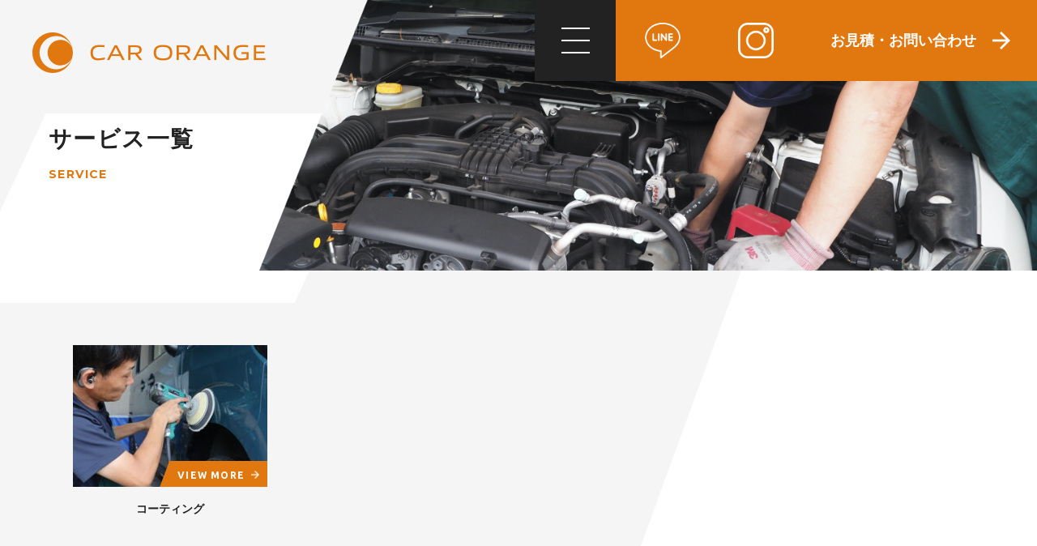

--- FILE ---
content_type: text/html; charset=UTF-8
request_url: https://carorange.co.jp/servicelist/%E3%82%B3%E3%83%BC%E3%83%86%E3%82%A3%E3%83%B3%E3%82%B0/
body_size: 8418
content:
<!doctype html>
<html lang="ja">
<head>
<!-- Google Tag Manager -->
<script>(function(w,d,s,l,i){w[l]=w[l]||[];w[l].push({'gtm.start':
new Date().getTime(),event:'gtm.js'});var f=d.getElementsByTagName(s)[0],
j=d.createElement(s),dl=l!='dataLayer'?'&l='+l:'';j.async=true;j.src=
'https://www.googletagmanager.com/gtm.js?id='+i+dl;f.parentNode.insertBefore(j,f);
})(window,document,'script','dataLayer','GTM-P443V9BN');</script>
<!-- End Google Tag Manager -->
    
  <meta charset="utf-8">
  <meta name="format-detection" content="telephone=no">
  <meta http-equiv="X-UA-Compatible" content="IE=edge">
  <title>株式会社カーオレンジ【宮崎県宮崎市の車屋さん】</title>
  <meta name="description" content="株式会社カーオレンジ は宮崎県宮崎市の「車屋さん」です。九州陸運局認証の工場を完備しており、 中古車販売、車検、整備、難しい板金塗装も自社工場にて対応いたします。中古車販売や修理だけではないと考えます。地域にたくさんの人財を残し、活性化させ、ここから夢、目標を描ける事ができるようにする事です。" />
  <meta name="keywords" content="カーオレンジ,宮崎市 車修理,板金,宮崎市 カーオレンジ,田野町 車修理,車修理,宮崎市中古車販売">
  <link rel="icon" href="https://carorange.co.jp/wp-content/themes/carorange/favicon.ico" />
  <link rel="apple-touch-icon" sizes="180x180" href="https://carorange.co.jp/wp-content/themes/carorange/apple-touch-icon.png">
  <script src="https://carorange.co.jp/wp-content/themes/carorange/js/jquery-1.12.4.min.js"></script> 
  <script src="https://ajax.googleapis.com/ajax/libs/jquery/3.6.0/jquery.min.js"></script>
  <script src="https://carorange.co.jp/wp-content/themes/carorange/js/common.js"></script>
  	<link type="text/css" rel="stylesheet" href="https://carorange.co.jp/wp-content/themes/carorange/css/service.css">
    <meta name='robots' content='max-image-preview:large' />
<link rel="alternate" title="oEmbed (JSON)" type="application/json+oembed" href="https://carorange.co.jp/wp-json/oembed/1.0/embed?url=https%3A%2F%2Fcarorange.co.jp%2Fservicelist%2F%25e3%2582%25b3%25e3%2583%25bc%25e3%2583%2586%25e3%2582%25a3%25e3%2583%25b3%25e3%2582%25b0%2F" />
<link rel="alternate" title="oEmbed (XML)" type="text/xml+oembed" href="https://carorange.co.jp/wp-json/oembed/1.0/embed?url=https%3A%2F%2Fcarorange.co.jp%2Fservicelist%2F%25e3%2582%25b3%25e3%2583%25bc%25e3%2583%2586%25e3%2582%25a3%25e3%2583%25b3%25e3%2582%25b0%2F&#038;format=xml" />
<style id='wp-img-auto-sizes-contain-inline-css' type='text/css'>
img:is([sizes=auto i],[sizes^="auto," i]){contain-intrinsic-size:3000px 1500px}
/*# sourceURL=wp-img-auto-sizes-contain-inline-css */
</style>
<style id='wp-emoji-styles-inline-css' type='text/css'>

	img.wp-smiley, img.emoji {
		display: inline !important;
		border: none !important;
		box-shadow: none !important;
		height: 1em !important;
		width: 1em !important;
		margin: 0 0.07em !important;
		vertical-align: -0.1em !important;
		background: none !important;
		padding: 0 !important;
	}
/*# sourceURL=wp-emoji-styles-inline-css */
</style>
<style id='wp-block-library-inline-css' type='text/css'>
:root{--wp-block-synced-color:#7a00df;--wp-block-synced-color--rgb:122,0,223;--wp-bound-block-color:var(--wp-block-synced-color);--wp-editor-canvas-background:#ddd;--wp-admin-theme-color:#007cba;--wp-admin-theme-color--rgb:0,124,186;--wp-admin-theme-color-darker-10:#006ba1;--wp-admin-theme-color-darker-10--rgb:0,107,160.5;--wp-admin-theme-color-darker-20:#005a87;--wp-admin-theme-color-darker-20--rgb:0,90,135;--wp-admin-border-width-focus:2px}@media (min-resolution:192dpi){:root{--wp-admin-border-width-focus:1.5px}}.wp-element-button{cursor:pointer}:root .has-very-light-gray-background-color{background-color:#eee}:root .has-very-dark-gray-background-color{background-color:#313131}:root .has-very-light-gray-color{color:#eee}:root .has-very-dark-gray-color{color:#313131}:root .has-vivid-green-cyan-to-vivid-cyan-blue-gradient-background{background:linear-gradient(135deg,#00d084,#0693e3)}:root .has-purple-crush-gradient-background{background:linear-gradient(135deg,#34e2e4,#4721fb 50%,#ab1dfe)}:root .has-hazy-dawn-gradient-background{background:linear-gradient(135deg,#faaca8,#dad0ec)}:root .has-subdued-olive-gradient-background{background:linear-gradient(135deg,#fafae1,#67a671)}:root .has-atomic-cream-gradient-background{background:linear-gradient(135deg,#fdd79a,#004a59)}:root .has-nightshade-gradient-background{background:linear-gradient(135deg,#330968,#31cdcf)}:root .has-midnight-gradient-background{background:linear-gradient(135deg,#020381,#2874fc)}:root{--wp--preset--font-size--normal:16px;--wp--preset--font-size--huge:42px}.has-regular-font-size{font-size:1em}.has-larger-font-size{font-size:2.625em}.has-normal-font-size{font-size:var(--wp--preset--font-size--normal)}.has-huge-font-size{font-size:var(--wp--preset--font-size--huge)}.has-text-align-center{text-align:center}.has-text-align-left{text-align:left}.has-text-align-right{text-align:right}.has-fit-text{white-space:nowrap!important}#end-resizable-editor-section{display:none}.aligncenter{clear:both}.items-justified-left{justify-content:flex-start}.items-justified-center{justify-content:center}.items-justified-right{justify-content:flex-end}.items-justified-space-between{justify-content:space-between}.screen-reader-text{border:0;clip-path:inset(50%);height:1px;margin:-1px;overflow:hidden;padding:0;position:absolute;width:1px;word-wrap:normal!important}.screen-reader-text:focus{background-color:#ddd;clip-path:none;color:#444;display:block;font-size:1em;height:auto;left:5px;line-height:normal;padding:15px 23px 14px;text-decoration:none;top:5px;width:auto;z-index:100000}html :where(.has-border-color){border-style:solid}html :where([style*=border-top-color]){border-top-style:solid}html :where([style*=border-right-color]){border-right-style:solid}html :where([style*=border-bottom-color]){border-bottom-style:solid}html :where([style*=border-left-color]){border-left-style:solid}html :where([style*=border-width]){border-style:solid}html :where([style*=border-top-width]){border-top-style:solid}html :where([style*=border-right-width]){border-right-style:solid}html :where([style*=border-bottom-width]){border-bottom-style:solid}html :where([style*=border-left-width]){border-left-style:solid}html :where(img[class*=wp-image-]){height:auto;max-width:100%}:where(figure){margin:0 0 1em}html :where(.is-position-sticky){--wp-admin--admin-bar--position-offset:var(--wp-admin--admin-bar--height,0px)}@media screen and (max-width:600px){html :where(.is-position-sticky){--wp-admin--admin-bar--position-offset:0px}}

/*# sourceURL=wp-block-library-inline-css */
</style><style id='global-styles-inline-css' type='text/css'>
:root{--wp--preset--aspect-ratio--square: 1;--wp--preset--aspect-ratio--4-3: 4/3;--wp--preset--aspect-ratio--3-4: 3/4;--wp--preset--aspect-ratio--3-2: 3/2;--wp--preset--aspect-ratio--2-3: 2/3;--wp--preset--aspect-ratio--16-9: 16/9;--wp--preset--aspect-ratio--9-16: 9/16;--wp--preset--color--black: #000000;--wp--preset--color--cyan-bluish-gray: #abb8c3;--wp--preset--color--white: #ffffff;--wp--preset--color--pale-pink: #f78da7;--wp--preset--color--vivid-red: #cf2e2e;--wp--preset--color--luminous-vivid-orange: #ff6900;--wp--preset--color--luminous-vivid-amber: #fcb900;--wp--preset--color--light-green-cyan: #7bdcb5;--wp--preset--color--vivid-green-cyan: #00d084;--wp--preset--color--pale-cyan-blue: #8ed1fc;--wp--preset--color--vivid-cyan-blue: #0693e3;--wp--preset--color--vivid-purple: #9b51e0;--wp--preset--gradient--vivid-cyan-blue-to-vivid-purple: linear-gradient(135deg,rgb(6,147,227) 0%,rgb(155,81,224) 100%);--wp--preset--gradient--light-green-cyan-to-vivid-green-cyan: linear-gradient(135deg,rgb(122,220,180) 0%,rgb(0,208,130) 100%);--wp--preset--gradient--luminous-vivid-amber-to-luminous-vivid-orange: linear-gradient(135deg,rgb(252,185,0) 0%,rgb(255,105,0) 100%);--wp--preset--gradient--luminous-vivid-orange-to-vivid-red: linear-gradient(135deg,rgb(255,105,0) 0%,rgb(207,46,46) 100%);--wp--preset--gradient--very-light-gray-to-cyan-bluish-gray: linear-gradient(135deg,rgb(238,238,238) 0%,rgb(169,184,195) 100%);--wp--preset--gradient--cool-to-warm-spectrum: linear-gradient(135deg,rgb(74,234,220) 0%,rgb(151,120,209) 20%,rgb(207,42,186) 40%,rgb(238,44,130) 60%,rgb(251,105,98) 80%,rgb(254,248,76) 100%);--wp--preset--gradient--blush-light-purple: linear-gradient(135deg,rgb(255,206,236) 0%,rgb(152,150,240) 100%);--wp--preset--gradient--blush-bordeaux: linear-gradient(135deg,rgb(254,205,165) 0%,rgb(254,45,45) 50%,rgb(107,0,62) 100%);--wp--preset--gradient--luminous-dusk: linear-gradient(135deg,rgb(255,203,112) 0%,rgb(199,81,192) 50%,rgb(65,88,208) 100%);--wp--preset--gradient--pale-ocean: linear-gradient(135deg,rgb(255,245,203) 0%,rgb(182,227,212) 50%,rgb(51,167,181) 100%);--wp--preset--gradient--electric-grass: linear-gradient(135deg,rgb(202,248,128) 0%,rgb(113,206,126) 100%);--wp--preset--gradient--midnight: linear-gradient(135deg,rgb(2,3,129) 0%,rgb(40,116,252) 100%);--wp--preset--font-size--small: 13px;--wp--preset--font-size--medium: 20px;--wp--preset--font-size--large: 36px;--wp--preset--font-size--x-large: 42px;--wp--preset--spacing--20: 0.44rem;--wp--preset--spacing--30: 0.67rem;--wp--preset--spacing--40: 1rem;--wp--preset--spacing--50: 1.5rem;--wp--preset--spacing--60: 2.25rem;--wp--preset--spacing--70: 3.38rem;--wp--preset--spacing--80: 5.06rem;--wp--preset--shadow--natural: 6px 6px 9px rgba(0, 0, 0, 0.2);--wp--preset--shadow--deep: 12px 12px 50px rgba(0, 0, 0, 0.4);--wp--preset--shadow--sharp: 6px 6px 0px rgba(0, 0, 0, 0.2);--wp--preset--shadow--outlined: 6px 6px 0px -3px rgb(255, 255, 255), 6px 6px rgb(0, 0, 0);--wp--preset--shadow--crisp: 6px 6px 0px rgb(0, 0, 0);}:where(.is-layout-flex){gap: 0.5em;}:where(.is-layout-grid){gap: 0.5em;}body .is-layout-flex{display: flex;}.is-layout-flex{flex-wrap: wrap;align-items: center;}.is-layout-flex > :is(*, div){margin: 0;}body .is-layout-grid{display: grid;}.is-layout-grid > :is(*, div){margin: 0;}:where(.wp-block-columns.is-layout-flex){gap: 2em;}:where(.wp-block-columns.is-layout-grid){gap: 2em;}:where(.wp-block-post-template.is-layout-flex){gap: 1.25em;}:where(.wp-block-post-template.is-layout-grid){gap: 1.25em;}.has-black-color{color: var(--wp--preset--color--black) !important;}.has-cyan-bluish-gray-color{color: var(--wp--preset--color--cyan-bluish-gray) !important;}.has-white-color{color: var(--wp--preset--color--white) !important;}.has-pale-pink-color{color: var(--wp--preset--color--pale-pink) !important;}.has-vivid-red-color{color: var(--wp--preset--color--vivid-red) !important;}.has-luminous-vivid-orange-color{color: var(--wp--preset--color--luminous-vivid-orange) !important;}.has-luminous-vivid-amber-color{color: var(--wp--preset--color--luminous-vivid-amber) !important;}.has-light-green-cyan-color{color: var(--wp--preset--color--light-green-cyan) !important;}.has-vivid-green-cyan-color{color: var(--wp--preset--color--vivid-green-cyan) !important;}.has-pale-cyan-blue-color{color: var(--wp--preset--color--pale-cyan-blue) !important;}.has-vivid-cyan-blue-color{color: var(--wp--preset--color--vivid-cyan-blue) !important;}.has-vivid-purple-color{color: var(--wp--preset--color--vivid-purple) !important;}.has-black-background-color{background-color: var(--wp--preset--color--black) !important;}.has-cyan-bluish-gray-background-color{background-color: var(--wp--preset--color--cyan-bluish-gray) !important;}.has-white-background-color{background-color: var(--wp--preset--color--white) !important;}.has-pale-pink-background-color{background-color: var(--wp--preset--color--pale-pink) !important;}.has-vivid-red-background-color{background-color: var(--wp--preset--color--vivid-red) !important;}.has-luminous-vivid-orange-background-color{background-color: var(--wp--preset--color--luminous-vivid-orange) !important;}.has-luminous-vivid-amber-background-color{background-color: var(--wp--preset--color--luminous-vivid-amber) !important;}.has-light-green-cyan-background-color{background-color: var(--wp--preset--color--light-green-cyan) !important;}.has-vivid-green-cyan-background-color{background-color: var(--wp--preset--color--vivid-green-cyan) !important;}.has-pale-cyan-blue-background-color{background-color: var(--wp--preset--color--pale-cyan-blue) !important;}.has-vivid-cyan-blue-background-color{background-color: var(--wp--preset--color--vivid-cyan-blue) !important;}.has-vivid-purple-background-color{background-color: var(--wp--preset--color--vivid-purple) !important;}.has-black-border-color{border-color: var(--wp--preset--color--black) !important;}.has-cyan-bluish-gray-border-color{border-color: var(--wp--preset--color--cyan-bluish-gray) !important;}.has-white-border-color{border-color: var(--wp--preset--color--white) !important;}.has-pale-pink-border-color{border-color: var(--wp--preset--color--pale-pink) !important;}.has-vivid-red-border-color{border-color: var(--wp--preset--color--vivid-red) !important;}.has-luminous-vivid-orange-border-color{border-color: var(--wp--preset--color--luminous-vivid-orange) !important;}.has-luminous-vivid-amber-border-color{border-color: var(--wp--preset--color--luminous-vivid-amber) !important;}.has-light-green-cyan-border-color{border-color: var(--wp--preset--color--light-green-cyan) !important;}.has-vivid-green-cyan-border-color{border-color: var(--wp--preset--color--vivid-green-cyan) !important;}.has-pale-cyan-blue-border-color{border-color: var(--wp--preset--color--pale-cyan-blue) !important;}.has-vivid-cyan-blue-border-color{border-color: var(--wp--preset--color--vivid-cyan-blue) !important;}.has-vivid-purple-border-color{border-color: var(--wp--preset--color--vivid-purple) !important;}.has-vivid-cyan-blue-to-vivid-purple-gradient-background{background: var(--wp--preset--gradient--vivid-cyan-blue-to-vivid-purple) !important;}.has-light-green-cyan-to-vivid-green-cyan-gradient-background{background: var(--wp--preset--gradient--light-green-cyan-to-vivid-green-cyan) !important;}.has-luminous-vivid-amber-to-luminous-vivid-orange-gradient-background{background: var(--wp--preset--gradient--luminous-vivid-amber-to-luminous-vivid-orange) !important;}.has-luminous-vivid-orange-to-vivid-red-gradient-background{background: var(--wp--preset--gradient--luminous-vivid-orange-to-vivid-red) !important;}.has-very-light-gray-to-cyan-bluish-gray-gradient-background{background: var(--wp--preset--gradient--very-light-gray-to-cyan-bluish-gray) !important;}.has-cool-to-warm-spectrum-gradient-background{background: var(--wp--preset--gradient--cool-to-warm-spectrum) !important;}.has-blush-light-purple-gradient-background{background: var(--wp--preset--gradient--blush-light-purple) !important;}.has-blush-bordeaux-gradient-background{background: var(--wp--preset--gradient--blush-bordeaux) !important;}.has-luminous-dusk-gradient-background{background: var(--wp--preset--gradient--luminous-dusk) !important;}.has-pale-ocean-gradient-background{background: var(--wp--preset--gradient--pale-ocean) !important;}.has-electric-grass-gradient-background{background: var(--wp--preset--gradient--electric-grass) !important;}.has-midnight-gradient-background{background: var(--wp--preset--gradient--midnight) !important;}.has-small-font-size{font-size: var(--wp--preset--font-size--small) !important;}.has-medium-font-size{font-size: var(--wp--preset--font-size--medium) !important;}.has-large-font-size{font-size: var(--wp--preset--font-size--large) !important;}.has-x-large-font-size{font-size: var(--wp--preset--font-size--x-large) !important;}
/*# sourceURL=global-styles-inline-css */
</style>

<style id='classic-theme-styles-inline-css' type='text/css'>
/*! This file is auto-generated */
.wp-block-button__link{color:#fff;background-color:#32373c;border-radius:9999px;box-shadow:none;text-decoration:none;padding:calc(.667em + 2px) calc(1.333em + 2px);font-size:1.125em}.wp-block-file__button{background:#32373c;color:#fff;text-decoration:none}
/*# sourceURL=/wp-includes/css/classic-themes.min.css */
</style>
<link rel='stylesheet' id='wp-pagenavi-css' href='https://carorange.co.jp/wp-content/plugins/wp-pagenavi/pagenavi-css.css?ver=2.70' type='text/css' media='all' />
<link rel='stylesheet' id='layout-css' href='https://carorange.co.jp/wp-content/themes/carorange/css/common/layout.css?ver=6.9' type='text/css' media='all' />
<link rel='stylesheet' id='general-css' href='https://carorange.co.jp/wp-content/themes/carorange/css/common/general.css?ver=6.9' type='text/css' media='all' />
<link rel='stylesheet' id='slickcss-css' href='https://carorange.co.jp/wp-content/themes/carorange/js/slick/slick.css?ver=6.9' type='text/css' media='all' />
<script type="text/javascript" src="https://carorange.co.jp/wp-content/themes/carorange/js/head.js?ver=6.9" id="headjs-js"></script>
<script type="text/javascript" src="https://carorange.co.jp/wp-content/themes/carorange/js/midnight.jquery.min.js?ver=6.9" id="midnight-js"></script>
<link rel="https://api.w.org/" href="https://carorange.co.jp/wp-json/" /><link rel='shortlink' href='https://carorange.co.jp/?p=126' />
<script type="text/javascript"></script><style type="text/css"></style>  <body
    id="other"
  >
      
<!-- Google Tag Manager (noscript) -->
<noscript><iframe src="https://www.googletagmanager.com/ns.html?id=GTM-P443V9BN"
height="0" width="0" style="display:none;visibility:hidden"></iframe></noscript>
<!-- End Google Tag Manager (noscript) -->

  <div id="container">
    <header id="gHeader" class="flexB">
      <h1><a href="https://carorange.co.jp"><img src="https://carorange.co.jp/wp-content/themes/carorange/img/common/logo.png" alt="CAR ORANGE" class="img01"><img src="https://carorange.co.jp/wp-content/themes/carorange/img/common/logo_white.png" alt="CAR ORANGE" class="img02"></a></h1>
      <div class="hBox">
        <div class="menu"><span></span><span></span><span></span></div>
        <div class="btn pc icon_btn">
			<a href="https://lin.ee/iDGo90J" target="_blank"><img src="https://carorange.co.jp/wp-content/themes/carorange/img/common/line_icon.png"></a>
		</div>
		<div class="btn pc icon_btn">
			<a href="https://www.instagram.com/carorange2015/" target="_blank"><img src="https://carorange.co.jp/wp-content/themes/carorange/img/common/instagram_icon.png"></a>
		  </div>
        <div class="btn pc"><a href="https://carorange.co.jp/contact"><span>お見積・お問い合わせ</span></a></div>
      </div>
    </header>
    <div class="menuBox">
      <div class="mInner">
        <ul class="mUl">
          <li><a href="https://carorange.co.jp">トップページ<span>TOP</span></a></li>
          <li><a href="https://carorange.co.jp/about">会社概要<span>ABOUT US</span></a></li>
          <li><a href="https://carorange.co.jp/profile">社長プロフィール<span>PROFILE</span></a></li>
          <li><a href="https://carorange.co.jp/service">サービス<span>SERVICE</span></a></li>
          <li><a href="https://carorange.co.jp/strangths">カーオレンジの強み<span>STRANGTHS</span></a></li>
          <li><a href="https://carorange.co.jp/flow">ご利用の流れ<span>FLOW</span></a></li>
          <li><a href="https://www.facebook.com/orange13ban" target="_blank">Facebook</a></li>
          <li><a href="https://carorange.co.jp/promotion">CM紹介<span>CM</span></a></li>
          <li><a href="https://carorange.co.jp/qa">よくあるご質問<span>Q&amp;A</span></a></li>
          <li><a href="https://carorange.co.jp/recruit">採用情報<span>RECRUIT</span></a></li>
          <li><a href="https://carorange.co.jp/news">お知らせ<span>NEWS</span></a></li>
          <li><a href="https://www.goo-net.com/usedcar_shop/0840140/detail.html" target="_blank">グーネット</a></li>
          <li class="sns-icon">
          	<a href="https://lin.ee/iDGo90J" target="_blank"><img src="https://carorange.co.jp/wp-content/themes/carorange/img/common/line_icon.png" alt="LINE"></a>
          	<a href="https://www.instagram.com/carorange2015/" target="_blank"><img src="https://carorange.co.jp/wp-content/themes/carorange/img/common/instagram_icon.png" alt="Instagram"></a>
          </li>
        </ul>
        <div class="comBtn comBtn01 sp"><a href="https://carorange.co.jp/contact">お見積り・お問い合わせ</a></div>
      </div>
    </div><div id="main">
	<section class="pageTitle">
		<div class="img"><img src="https://carorange.co.jp/wp-content/themes/carorange/img/common/page_img.png" alt="サービス一覧" class="pc"><img src="https://carorange.co.jp/wp-content/themes/carorange/img/common/sp_page_img.jpg" alt="サービス一覧" class="sp"></div>
		<div class="title">
			<h2 class="animation fadeInLeft delay03">サービス一覧<span>SERVICE</span></h2>
		</div>
	</section>
	<section class="content service">
		<h3 class="animation fadeInLeft" id="04"></h3>
		<p class="text animation fadeInLeft"></p>
		<ul class="comLinkUl flex animation fadeInLeft">
			<li>
				<a class="pop" href="#modal126">
					<div class=" photo">
						<img width="240" height="175" src="https://carorange.co.jp/wp-content/uploads/2021/07/サービス一覧_コーティング2-240x175.jpg" class="attachment-service size-service wp-post-image" alt="" decoding="async" loading="lazy" />						<div class="btn"><span>VIEW MORE</span></div>
					</div>
					<p>
						コーティング					</p>
				</a>
			</li>
		</ul>
	</section>
	<div class="modal" id="modal126"> <a href="" class="overlay"></a>
		<div class="modal-wrapper">
			<div class="modal-contents"> <a href="" class="modal-close">✕</a>
				<div class="popInner">
					<div class="popSub">
						<div class="imgBox flexB">
							<div class="photo"> <img width="2560" height="1707" src="https://carorange.co.jp/wp-content/uploads/2021/07/サービス一覧_コーティング2-scaled.jpg" class="attachment-smodal size-smodal wp-post-image" alt="" decoding="async" loading="lazy" srcset="https://carorange.co.jp/wp-content/uploads/2021/07/サービス一覧_コーティング2-scaled.jpg 2560w, https://carorange.co.jp/wp-content/uploads/2021/07/サービス一覧_コーティング2-300x200.jpg 300w, https://carorange.co.jp/wp-content/uploads/2021/07/サービス一覧_コーティング2-1024x683.jpg 1024w, https://carorange.co.jp/wp-content/uploads/2021/07/サービス一覧_コーティング2-768x512.jpg 768w, https://carorange.co.jp/wp-content/uploads/2021/07/サービス一覧_コーティング2-1536x1024.jpg 1536w, https://carorange.co.jp/wp-content/uploads/2021/07/サービス一覧_コーティング2-2048x1365.jpg 2048w" sizes="auto, (max-width: 2560px) 100vw, 2560px" /></div>
							<div class="textBox">
								<p class="title">コーティング</p>
								<p>ボディコーティングは、お車の塗装保護を目的としています。施工した後は、ゴミ、汚れが付着しにくくなり、メンテナンスは水洗いだけでＯＫです。また、長期的な耐久性で、いつもピカピカな輝きのお車に仕上がります</p>
								<table>
																	</table>
								<div></div>
							</div>
						</div>
						<div class="comBtn"><a href="contact.html">無料でお問合せ・お見積り</a></div>
					</div>
				</div>
			</div>
		</div>
	</div>
</div>
<footer id="gFooter">
  <div class="content">
    <div class="logo"><a href="https://carorange.co.jp"><img src="https://carorange.co.jp/wp-content/themes/carorange/img/common/f_logo.png" alt="CAR ORANGE"></a></div>
    <p>〒889-1701<br> 宮崎県宮崎市田野町甲5050-3<a href="https://goo.gl/maps/oscrrj6TeEc7Zge37" target="_blank"><img src="https://carorange.co.jp/wp-content/themes/carorange/img/common/icon02.png" alt="map" width="11"></a></p>
    <ul class="textUl">
      <li><a href="tel:00669743045413"><img src="https://carorange.co.jp/wp-content/themes/carorange/img/common/icon03.png" alt="0985-86-1013">0985-86-1013</a> </li>
      <li><img src="https://carorange.co.jp/wp-content/themes/carorange/img/common/icon04.png" alt="fax">0985-86-6110</li>
    </ul>
    <p class="link"><a href="https://carorange.co.jp/privacypolicy">プライバシーポリシー</a></p>
    <p class="banner"><!-- Begin グーネット Link -->
<a href="https://www.goo-net.com/usedcar_shop/0840140/detail.html" target="_blank"><img src="https://www.goo-net.com/info/img/234x60.gif" alt="中古車ならグーネット(Goo-net)" border="0"></a>
<!-- End グーネット Link --></p>
    <p class="copy">&copy; CAR ORANGE</p>
  </div>
</footer>
</div>
<script>
  $(function(){
      	$("#main .faqDl dt").click(function(){
      		$(this).toggleClass("on");
      		$(this).next("dd").stop().slideToggle(300);
      		return false;
      	});
      });
</script>
<script type="speculationrules">
{"prefetch":[{"source":"document","where":{"and":[{"href_matches":"/*"},{"not":{"href_matches":["/wp-*.php","/wp-admin/*","/wp-content/uploads/*","/wp-content/*","/wp-content/plugins/*","/wp-content/themes/carorange/*","/*\\?(.+)"]}},{"not":{"selector_matches":"a[rel~=\"nofollow\"]"}},{"not":{"selector_matches":".no-prefetch, .no-prefetch a"}}]},"eagerness":"conservative"}]}
</script>
<script id="wp-emoji-settings" type="application/json">
{"baseUrl":"https://s.w.org/images/core/emoji/17.0.2/72x72/","ext":".png","svgUrl":"https://s.w.org/images/core/emoji/17.0.2/svg/","svgExt":".svg","source":{"concatemoji":"https://carorange.co.jp/wp-includes/js/wp-emoji-release.min.js?ver=6.9"}}
</script>
<script type="module">
/* <![CDATA[ */
/*! This file is auto-generated */
const a=JSON.parse(document.getElementById("wp-emoji-settings").textContent),o=(window._wpemojiSettings=a,"wpEmojiSettingsSupports"),s=["flag","emoji"];function i(e){try{var t={supportTests:e,timestamp:(new Date).valueOf()};sessionStorage.setItem(o,JSON.stringify(t))}catch(e){}}function c(e,t,n){e.clearRect(0,0,e.canvas.width,e.canvas.height),e.fillText(t,0,0);t=new Uint32Array(e.getImageData(0,0,e.canvas.width,e.canvas.height).data);e.clearRect(0,0,e.canvas.width,e.canvas.height),e.fillText(n,0,0);const a=new Uint32Array(e.getImageData(0,0,e.canvas.width,e.canvas.height).data);return t.every((e,t)=>e===a[t])}function p(e,t){e.clearRect(0,0,e.canvas.width,e.canvas.height),e.fillText(t,0,0);var n=e.getImageData(16,16,1,1);for(let e=0;e<n.data.length;e++)if(0!==n.data[e])return!1;return!0}function u(e,t,n,a){switch(t){case"flag":return n(e,"\ud83c\udff3\ufe0f\u200d\u26a7\ufe0f","\ud83c\udff3\ufe0f\u200b\u26a7\ufe0f")?!1:!n(e,"\ud83c\udde8\ud83c\uddf6","\ud83c\udde8\u200b\ud83c\uddf6")&&!n(e,"\ud83c\udff4\udb40\udc67\udb40\udc62\udb40\udc65\udb40\udc6e\udb40\udc67\udb40\udc7f","\ud83c\udff4\u200b\udb40\udc67\u200b\udb40\udc62\u200b\udb40\udc65\u200b\udb40\udc6e\u200b\udb40\udc67\u200b\udb40\udc7f");case"emoji":return!a(e,"\ud83e\u1fac8")}return!1}function f(e,t,n,a){let r;const o=(r="undefined"!=typeof WorkerGlobalScope&&self instanceof WorkerGlobalScope?new OffscreenCanvas(300,150):document.createElement("canvas")).getContext("2d",{willReadFrequently:!0}),s=(o.textBaseline="top",o.font="600 32px Arial",{});return e.forEach(e=>{s[e]=t(o,e,n,a)}),s}function r(e){var t=document.createElement("script");t.src=e,t.defer=!0,document.head.appendChild(t)}a.supports={everything:!0,everythingExceptFlag:!0},new Promise(t=>{let n=function(){try{var e=JSON.parse(sessionStorage.getItem(o));if("object"==typeof e&&"number"==typeof e.timestamp&&(new Date).valueOf()<e.timestamp+604800&&"object"==typeof e.supportTests)return e.supportTests}catch(e){}return null}();if(!n){if("undefined"!=typeof Worker&&"undefined"!=typeof OffscreenCanvas&&"undefined"!=typeof URL&&URL.createObjectURL&&"undefined"!=typeof Blob)try{var e="postMessage("+f.toString()+"("+[JSON.stringify(s),u.toString(),c.toString(),p.toString()].join(",")+"));",a=new Blob([e],{type:"text/javascript"});const r=new Worker(URL.createObjectURL(a),{name:"wpTestEmojiSupports"});return void(r.onmessage=e=>{i(n=e.data),r.terminate(),t(n)})}catch(e){}i(n=f(s,u,c,p))}t(n)}).then(e=>{for(const n in e)a.supports[n]=e[n],a.supports.everything=a.supports.everything&&a.supports[n],"flag"!==n&&(a.supports.everythingExceptFlag=a.supports.everythingExceptFlag&&a.supports[n]);var t;a.supports.everythingExceptFlag=a.supports.everythingExceptFlag&&!a.supports.flag,a.supports.everything||((t=a.source||{}).concatemoji?r(t.concatemoji):t.wpemoji&&t.twemoji&&(r(t.twemoji),r(t.wpemoji)))});
//# sourceURL=https://carorange.co.jp/wp-includes/js/wp-emoji-loader.min.js
/* ]]> */
</script>
</body>
</html>

--- FILE ---
content_type: text/css
request_url: https://carorange.co.jp/wp-content/themes/carorange/css/service.css
body_size: 1474
content:
@charset "utf-8";
/*------------------------------------------------------------
	index
------------------------------------------------------------*/
.pageTitle {
  margin-bottom: 130px;
}
#main .service h3 {
  margin-bottom: 25px;
  padding-left: 66px;
  position: relative;
  font-size: 2.4rem;
}
#main .service h3 img {
  margin-top: 4px;
  position: absolute;
  width: 52px;
  left: 0;
  top: 50%;
  transform: translateY(-50%);
}
#main .service h3 span {
  margin-top: 1px;
  display: block;
  color: #e0770f;
  font-size: 1.2rem;
  font-weight: 100;
  letter-spacing: 0.05em;
  font-family: "Ubuntu", sans-serif;
}
#main .service .text {
  margin-bottom: 44px;
  font-size: 2rem;
  line-height: 1.6;
  font-weight: bold;
}
.comLinkUl {
  margin: -52px 0 117px;
  position: relative;
}
.comLinkUl li {
  margin-top: 52px;
  width: 240px !important;
}
/*
.comLinkUl li:nth-child(3n) {
  margin-right: 30px!important;
}
*/
.comLinkUl li:nth-child(4n) {
  margin-right: 0;
}
.comLinkUl li p {
  font-size: 1.4rem;
  text-align: center;
}
.comLinkUl li .photo {
  margin-bottom: 4px;
}
.comLinkUl li .photo .btn span {
  padding: 7px 36px 5px 19px;
  background-position: right 17px center;
}
.comLinkUl01 {
  margin-bottom: 94px;
}
.comLinkUl01::before {
  width: 768px;
  height: 400px;
  position: absolute;
  right: -350px;
  bottom: -83px;
  background: url("../img/common/page_bg03.png") no-repeat left top / 100% 100%;
  z-index: -1;
  content: "";
}
.comLinkUl02::before {
  left: -250px;
  right: auto;
  bottom: -341px;
}
#main .service > *:last-child {
  margin-bottom: 0;
}

.popInner {
  padding: 30px 20px;
  width: 935px;
  margin: 0 auto;
  position: relative;
  box-sizing: border-box;
}
.popSub {
  background-color: #fff;
}
.close {
  width: 14px;
  position: absolute;
  right: 37px;
  top: 43px;
  z-index: 10;
  cursor: pointer;
}
.imgBox {
  padding: 21px 21px 29px;
}
.imgBox .photo {
  width: 280px;
}
.imgBox .photo img {
  width: 100%;
}
.imgBox .textBox {
  margin: 10px 0 0 28px;
  flex: 1;
}
.imgBox .textBox p {
/*  margin-bottom: 23px;*/
	margin-bottom: 10px;
  font-size: 14px;
}
.imgBox .textBox p span {
  color: #e0770f;
  font-weight: bold;
/*  margin: 0 10px;*/
}
.imgBox .textBox .title {
  margin-bottom: 7px;
  color: #e0770f;
/*  font-size: 1.8rem;*/
	font-size: 17px;
  font-weight: bold;
}
.imgBox .textBox table {
  margin-bottom: 14px;
  width: 100%;
  max-width: 479px;
  border-collapse: collapse;
}
.imgBox .textBox table th,
.imgBox .textBox table td {
  padding: 7px 5px 7px 29px;
  text-align: left;
  font-weight: normal;
  vertical-align: top;
  border: 1px solid #707070;
}
.imgBox .textBox table th {
  padding-left: 15px;
  width: 37.9%;
  background: #efefef;
}
.comBtn {
  width: 328px;
  position: absolute;
  right: 13px;
  bottom: 7px;
  z-index: 10;
}
.comBtn a {
  padding: 11px 35px 10px 44px;
}

.modal {
  width: 100%;
  height: 100%;
  position: fixed;
  top: 0;
  left: 0;
  z-index: 1000;
}
.modal:not(:target) {
  opacity: 0;
  visibility: hidden;
  transition: opacity 0.5s, visibility 0.5s;
}
.modal:target {
  opacity: 1;
  visibility: visible;
  transition: opacity 0.5s, visibility 0.5s;
/*	overflow: scroll;*/
}
.modal .overlay {
  display: block;
  width: 100%;
  height: 100%;
  position: absolute;
  background-color: #000;
  opacity: 0.7;
  top: 0;
  left: 0;
}

.modal-wrapper {
  /* background-color: #fff; */
  position: absolute;
  top: 50%;
  left: 50%;
  transform: translate(-50%, -50%);
}
.modal-contents {
  overflow: auto;
  width: 100%;
  height: 100%;
  box-sizing: border-box;
  position: relative;
}
.modal-content {
  margin: 25px;
}
.modal-close {
  position: absolute;
  top: 45px;
  right: 40px;
  text-decoration: none;
  z-index: 100;
}

@media all and (max-width: 896px) {
  #main .service h3 {
    padding-left: 55px;
    font-size: 1.9rem;
  }
  #main .service h3 span {
    font-size: 1rem;
  }
  #main .service h3 img {
    width: 40px;
  }
  #main .service .text {
    font-size: 1.6rem;
  }
  .comLinkUl {
    margin: 0 0 60px;
  }
  .comLinkUl li {
    margin: 0 0 25px !important;
    width: auto;
  }
  .comLinkUl li:last-child {
    margin-bottom: 0 !important;
  }
  .comLinkUl .mg-a {
    margin: 0 auto 25px !important;
  }
  .comLinkUl01::before {
    display: none;
  }
  .popSub {
    padding-bottom: 30px;
  }
  .popInner {
    padding: 0;
    width: auto;
  }
  .imgBox {
    display: block;
    padding: 30px 15px 0;
  }
/*
  .imgBox .photo {
    width: auto;
  }
*/
  .imgBox .textBox {
/*    margin: 20px 0 0;*/
	  margin: 15px 0 0;
  }
  .close {
    right: 10px;
    top: 10px;
  }
  .comBtn {
    width: 100%;
    max-width: 240px;
    position: relative;
    margin: 0 auto;
    right: auto;
    bottom: auto;
  }
  .comBtn a {
    padding: 11px 22px 10px;
    font-size: 1.4rem;
    background-size: 14px auto;
    background-position: right 10px center;
  }
  .imgBox .textBox table th,
  .imgBox .textBox table td {
    padding: 5px;
/*    font-size: 1.4rem;*/
	  font-size: 13px;
  }
}


--- FILE ---
content_type: text/css
request_url: https://carorange.co.jp/wp-content/themes/carorange/css/common/layout.css?ver=6.9
body_size: 2867
content:
@charset "utf-8";
@import url("https://fonts.googleapis.com/css2?family=Montserrat:wght@100;400;500;600;700&family=Ubuntu:wght@300;400;500;700&display=swap");
@import url("https://fonts.googleapis.com/css2?family=Oswald:wght@400;600;700&display=swap");
/*------------------------------------------------------------
	デフォルトスタイル
------------------------------------------------------------*/
html,
body,
div,
span,
applet,
object,
iframe,
h1,
h2,
h3,
h4,
h5,
h6,
p,
blockquote,
pre,
a,
abbr,
acronym,
address,
big,
cite,
code,
del,
dfn,
em,
font,
img,
ins,
kbd,
q,
s,
samp,
small,
strike,
strong,
sub,
sup,
tt,
var,
b,
u,
i,
center,
dl,
dt,
dd,
ol,
ul,
li,
fieldset,
form,
label,
legend,
table,
caption,
tbody,
tfoot,
thead,
tr,
th,
td {
  margin: 0;
  padding: 0;
  background: transparent;
  border: 0;
  outline: 0;
  font-size: 1em;
}
html {
  font-size: 62.5%;
}
body,
table,
input,
textarea,
select,
option {
  font-family: "ヒラギノ角ゴ Pro W3", "Hiragino Kaku Gothic Pro", "メイリオ",
    Meiryo, Osaka, "ＭＳ Ｐゴシック", "MS PGothic", sans-serif;
}
article,
aside,
canvas,
details,
figcaption,
figure,
footer,
header,
hgroup,
menu,
nav,
section,
summary {
  display: block;
}
ol,
ul {
  list-style: none;
}
blockquote,
q {
  quotes: none;
}
:focus {
  outline: 0;
}
ins {
  text-decoration: none;
}
del {
  text-decoration: line-through;
}
img {
  vertical-align: top;
  max-width: 100%;
  height: auto;
}
a,
a:link {
  color: #222;
  text-decoration: none;
}
a:visited {
  color: #222;
}
a:hover {
  color: #222;
}
a:active {
  color: #222;
}
/*------------------------------------------------------------
	レイアウト
------------------------------------------------------------*/
body {
  min-width: 1280px;
  color: #222;
  font-size: 1.6rem;
  line-height: 1.8;
  text-size-adjust: none;
  -webkit-text-size-adjust: none;
  background-color: #f5f5f5;
}
#container {
  position: relative;
  text-align: left;
  overflow: hidden;
}
#main {
  margin-bottom: 110px;
}
#main.main {
  position: relative;
  margin-bottom: 150px;
  z-index: 1;
}
#main.main::before {
  width: 54.71%;
  position: absolute;
  right: -196px;
  top: 94.65%;
  bottom: -302px;
  background: url("../../img/common/page_bg03.png") no-repeat left top / 100%
    100%;
  content: "";
  z-index: -1;
}
a[href^="tel:"] {
  cursor: default;
  pointer-events: none;
}
@media all and (min-width: 897px) {
  .sp {
    display: none !important;
  }
}
@media all and (max-width: 896px) {
  body {
    min-width: inherit;
  }
  body.fixed {
    position: fixed;
    left: 0;
    top: 0;
    width: 100%;
  }
  a:hover,
  a:hover img {
    opacity: 1 !important;
  }
  .pc {
    display: none !important;
  }
  a[href^="tel:"] {
    cursor: pointer;
    pointer-events: auto;
  }
  #main.main::before {
    right: -50px;
    bottom: -100px;
  }
  #main.main {
    margin-bottom: 100px;
  }
}
/*------------------------------------------------------------
	ヘッダー
------------------------------------------------------------*/
#gHeader {
  position: fixed;
  left: 0;
  top: 0;
  width: 100%;
  box-sizing: border-box;
  z-index: 100;
}
#gHeader h1 {
  margin: 40px 0 0 40px;
  width: 288px;
}
#gHeader h1 a {
  position: relative;
  display: block;
}
#other #gHeader h1 a .img02 {
  position: absolute;
  left: 0;
  top: 0;
  opacity: 0 !important;
}
#top #gHeader h1 a .img02 {
  position: absolute;
  left: 0;
  top: 0;
  opacity: 1;
}
#gHeader .hBox {
  width: 620px;
  display: flex;
  background: #222222;
}
#gHeader .menu {
  width: 100px;
  height: 100px;
  position: relative;
}
#gHeader .menu span {
  margin-left: -17px;
  width: 35px;
  height: 2px;
  position: absolute;
  left: 50%;
  background-color: #fff;
}
#gHeader .menu span:nth-of-type(1) {
  top: 34px;
}
#gHeader .menu span:nth-of-type(2) {
  top: 49px;
}
#gHeader .menu span:nth-of-type(3) {
  top: 64px;
}
#gHeader .menu.active span:nth-of-type(1) {
  transform: translateY(15px) rotate(-45deg);
}
#gHeader .menu.active span:nth-of-type(2) {
  opacity: 0;
}
#gHeader .menu.active span:nth-of-type(3) {
  transform: translateY(-15px) rotate(45deg);
}
#gHeader .btn {
  flex: 1;
}
#gHeader .icon_btn{
	flex: 0.4;
}
#gHeader .icon_btn img{
	width: 38%;
    height: auto;
	position: absolute;
	z-index: 100;
}
#gHeader .btn a {
  height: 100%;
  display: flex;
  align-items: center;
  justify-content: center;
  color: #fff;
  position: relative;
  font-size: 1.8rem;
  font-weight: bold;
  background: #e0770f;
  text-align: center;
  padding: 0 5%;
}
#gHeader .btn a span {
  padding-right: 42px;
  display: inline-block;
  position: relative;
  background: url("../../img/common/icon01.png") no-repeat right center / 22px
    auto;
}
#gHeader .btn a::before {
  width: 0;
  height: 100%;
  position: absolute;
  left: 0;
  top: 0;
  background: #222222;
  content: "";
  transition: 0.3s;
}
.menuBox {
  display: none;
  position: fixed;
  left: 0;
  top: 0;
  width: 100%;
  height: 100vh;
  overflow-y: auto;
  background: rgba(224, 119, 15, 0.9);
  z-index: 99;
}
.menuBox .mInner {
  padding: 80px 0;
}
.menuBox ul {
  margin: 0 63px;
}
.menuBox li {
  margin-bottom: 14px;
}
.menuBox li a {
  display: block;
  color: #fff;
  position: relative;
  font-size: 2rem;
  font-weight: bold;
  letter-spacing: 0.1em;
}
.menuBox li a:hover {
  opacity: 0.7;
}
.menuBox li a::before {
  width: 18px;
  height: 2px;
  position: absolute;
  left: -23px;
  top: 16px;
  background-color: #fff;
  content: "";
  border-radius: 3px;
}
.menuBox li a span {
  margin-top: -5px;
  display: block;
  font-family: "Montserrat", sans-serif;
  font-size: 1.2rem;
  font-weight: 400;
}
@media all and (min-width: 897px) {
  #gHeader .btn a:hover::before {
    width: 100%;
  }
  #gHeader .menu:hover {
    opacity: 0.7;
  }
  .menuBox .mInner {
    padding: 150px 0 100px;
  }
  .menuBox li a span {
    font-size: 1rem;
  }
}
@media all and (max-width: 896px) {
  #gHeader h1 {
    margin: 22px 0 0 18px;
    width: 214px;
  }
  #gHeader .hBox {
    width: 66px;
  }
  #gHeader .menu {
    width: 66px;
    height: 66px;
  }
  #gHeader .btn a {
    padding-right: 3px;
    font-size: 1.2rem;
  }
  #gHeader .btn a span {
    padding-right: 19px;
    background-size: 12px auto;
  }
  #gHeader .menu span {
    margin-left: -13px;
    width: 26px;
    height: 1px;
  }
  #gHeader .menu span:nth-of-type(1) {
    top: 23px;
  }
  #gHeader .menu span:nth-of-type(2) {
    top: 33px;
  }
  #gHeader .menu span:nth-of-type(3) {
    top: 43px;
  }
  #gHeader .menu.active span:nth-of-type(1) {
    transform: translateY(10px) rotate(-45deg);
  }
  #gHeader .menu.active span:nth-of-type(2) {
    opacity: 0;
  }
  #gHeader .menu.active span:nth-of-type(3) {
    transform: translateY(-10px) rotate(45deg);
  }
  .menuBox li {
    margin-bottom: 1vh;
  }
  .menuBox li a {
    font-size: 2.4vh;
  }
  .menuBox li a span {
    margin-top: -0.8vh;
    font-size: 1.6vh;
  }
  .menuBox .mInner .comBtn01 {
    margin: 0;
    padding: 0;
    max-width: inherit;
    position: fixed;
    left: 0;
    bottom: 0;
  }
  .menuBox .mInner .comBtn01 a {
    padding: 2vh;
    font-size: 2.4vh;
    background-size: 2.4vh auto;
  }
  .menuBox .mInner .comBtn01 a::before {
    transform: none;
    background: #222;
  }
  .menuBox li a::before {
    width: 2.1vh;
    height: 0.2vh;
    position: absolute;
    left: -23px;
    top: 2vh;
  }
}
@media all and (max-width: 374px) {
  .menuBox ul {
    margin: 0 40px;
  }
}
/*------------------------------------------------------------
	フッター
------------------------------------------------------------*/
#gFooter {
  padding: 61px 0 64px;
  color: #fff;
  background: #222;
  position: relative;
  z-index: 10;
}
#gFooter .content {
  width: 1240px;
  background: none;
  position: relative;
}
#gFooter .logo {
  margin-bottom: 15px;
  width: 173px;
}
#gFooter p {
  margin-bottom: 4px;
  line-height: 1.6;
  font-size: 1.5rem;
}
#gFooter p img {
  margin-left: 10px;
  vertical-align: -1px;
}
#gFooter .textUl li {
  font-size: 1.5rem;
  font-family: "Ubuntu", sans-serif;
  display: inline-block;
}
#gFooter .textUl {
  margin-bottom: 2px;
}
#gFooter .textUl li {
  margin-right: 4px;
}
#gFooter .textUl li a {
  color: #fff;
}
#gFooter .textUl li img {
  margin-right: 5px;
  height: 15px;
  vertical-align: -2px;
}
#gFooter .link a {
  color: #fff;
}
#gFooter .link a:hover {
  opacity: 0.7;
}
#gFooter .content .banner {
  position: absolute;
  font-size: 1.3rem;
  right: 0;
  bottom: 12%;
}
#gFooter .content .copy {
  position: absolute;
  font-size: 1.3rem;
  right: 0;
  bottom: 0;
  font-family: "Ubuntu", sans-serif;
}
@media all and (max-width: 896px) {
  #gFooter {
    padding: 39px 22px 8px;
  }
  #gFooter .content {
    width: auto;
  }
  #gFooter p {
    margin-bottom: 5px;
    font-size: 1.8rem;
    line-height: 1.61;
  }
  #gFooter .logo {
    margin-bottom: 18px;
    width: 212px;
  }
  #gFooter p img {
    margin-left: 19px;
    width: 13px;
  }
  #gFooter .textUl li {
    margin-right: 11px;
    font-size: 1.8rem;
  }
  #gFooter .textUl li:last-child {
    margin-right: 0;
  }
  #gFooter .textUl li img {
    margin-right: 6px;
    height: 18px;
    vertical-align: -3px;
  }
  #gFooter .textUl {
    margin: 0 -22px 30px 0;
  }
  #gFooter .link {
    margin-bottom: 6px;
    font-size: 1.5rem;
    text-align: center;
  }
  #gFooter .content .copy {
    position: static;
    text-align: center;
  }
  #gFooter .content .banner{
    right: 0;
    bottom: 13px;
  }
  #gFooter .banner{
    width: 27%;

  }
  #gFooter .banner img{
    width:100%;
  }
}
@media all and (max-width: 374px) {
  #gFooter p img {
    margin-left: 3px;
  }
  #gFooter .logo + p {
    margin-right: -10px;
  }
}

/*20231102追加分*/
.mInner .sns-icon{
	display: flex;
	margin-bottom: 100px;
	margin-top: 15px;
}
.mInner .sns-icon img{
	max-width: 40px;
	padding-right: 20px;
}
.menuBox .sns-icon a::before{
	display: none;
}










--- FILE ---
content_type: text/css
request_url: https://carorange.co.jp/wp-content/themes/carorange/css/common/general.css?ver=6.9
body_size: 3865
content:
@charset "utf-8";
/*------------------------------------------------------------
	汎用スタイル
------------------------------------------------------------*/
/* clearfix */
.clearfix:after {
  content: "";
  display: block;
  clear: both;
}
/* flex */
.flex,
.flexA,
.flexB,
.flexC {
  display: flex;
  flex-wrap: wrap;
}
.flexA {
  justify-content: space-around;
}
.flexB {
  justify-content: space-between;
}
.flexC {
  justify-content: center;
}
/*------------------------------------------------------------
	content
------------------------------------------------------------*/
.content {
  margin: 0 auto;
  width: 1100px;
  box-sizing: border-box;
  position: relative;
  z-index: 10;
}
.bgWhite {
  background: #fff;
}
@media all and (max-width: 896px) {
  .content {
    margin: 0 10px;
    width: auto;
  }
}
/*------------------------------------------------------------
	animation
------------------------------------------------------------*/
.animation {
  opacity: 0;
  -webkit-animation-duration: 1s;
  animation-duration: 1s;
  -webkit-animation-fill-mode: both;
  animation-fill-mode: both;
}
.delay01 {
  -webkit-animation-delay: 0.2s;
  animation-delay: 0.2s;
}
.delay02 {
  -webkit-animation-delay: 0.4s;
  animation-delay: 0.4s;
}
.delay03 {
  -webkit-animation-delay: 0.6s;
  animation-delay: 0.6s;
}
.delay04 {
  -webkit-animation-delay: 0.8s;
  animation-delay: 0.8s;
}
.delay05 {
  -webkit-animation-delay: 1s;
  animation-delay: 1s;
}
.delay06 {
  -webkit-animation-delay: 1.2s;
  animation-delay: 1.2s;
}
.delay07 {
  -webkit-animation-delay: 1.4s;
  animation-delay: 1.4s;
}
.delay08 {
  -webkit-animation-delay: 1.6s;
  animation-delay: 1.6s;
}
.delay09 {
  -webkit-animation-delay: 1.8s;
  animation-delay: 1.8s;
}
.fadeInUp.on,
.aniBlock.on .fadeInUp {
  -webkit-animation-name: fadeInUp;
  animation-name: fadeInUp;
  visibility: visible !important;
}
.fadeInLeft.on {
  -webkit-animation-name: fadeInLeft;
  animation-name: fadeInLeft;
  visibility: visible !important;
}
.fadeInRight.on {
  -webkit-animation-name: fadeInRight;
  animation-name: fadeInRight;
  visibility: visible !important;
}
.fadeInDown.on {
  -webkit-animation-name: fadeInDown;
  animation-name: fadeInDown;
  visibility: visible !important;
}
.swipeIn {
  position: relative;
}

.swipeIn .bg:before {
  width: 481px;
  height: 100%;
  background: url("../../img/index/bg04.png") no-repeat top left / cover;
  position: absolute;
  top: 0;
  right: 1px;
  transition: 1s;
  content: "";
  z-index: 1;
}
.swipeIn .bg {
  position: absolute;
  right: -1px;
  top: 0;
  width: 481px;
  height: 100%;
  transition: 1s;
  overflow: hidden;
}
.swipeIn.on {
  opacity: 1;
}
.swipeIn.on .bg {
  width: 0;
}
@media all and (max-width: 896px) {
  .swipeIn .bg {
    width: 96vw;
  }
  .swipeIn .bg:before {
    width: 96vw;
  }
}
/*------------------------------------------------------------
	fadeInUp
------------------------------------------------------------*/
@-webkit-keyframes fadeInUp {
  0% {
    opacity: 0;
    -webkit-transform: translateY(30px);
  }
  100% {
    opacity: 1;
    -webkit-transform: translateY(0);
  }
}
@keyframes fadeInUp {
  0% {
    opacity: 0;
    -webkit-transform: translateY(30px);
    -ms-transform: translateY(30px);
    transform: translateY(30px);
  }
  100% {
    opacity: 1;
    -webkit-transform: translateY(0);
    -ms-transform: translateY(0);
    transform: translateY(0);
  }
}
/*------------------------------------------------------------
	fadeInDown
------------------------------------------------------------*/
@-webkit-keyframes fadeInDown {
  0% {
    opacity: 0;
    -webkit-transform: translateY(-30px);
  }
  100% {
    opacity: 1;
    -webkit-transform: translateY(0);
  }
}
@keyframes fadeInDown {
  0% {
    opacity: 0;
    -webkit-transform: translateY(-30px);
    -ms-transform: translateY(-30px);
    transform: translateY(-30px);
  }
  100% {
    opacity: 1;
    -webkit-transform: translateY(0);
    -ms-transform: translateY(0);
    transform: translateY(0);
  }
}
/*------------------------------------------------------------
	fadeInLeft
------------------------------------------------------------*/
@-webkit-keyframes fadeInLeft {
  0% {
    opacity: 0;
    -webkit-transform: translateX(-30px);
  }
  100% {
    opacity: 1;
    -webkit-transform: translateX(0);
  }
}
@keyframes fadeInLeft {
  0% {
    opacity: 0;
    -webkit-transform: translateX(-30px);
    -ms-transform: translateX(-30px);
    transform: translateX(-30px);
  }
  100% {
    opacity: 1;
    -webkit-transform: translateX(0);
    -ms-transform: translateX(0);
    transform: translateX(0);
  }
}
/*------------------------------------------------------------
	fadeInRight
------------------------------------------------------------*/
@-webkit-keyframes fadeInRight {
  0% {
    opacity: 0;
    -webkit-transform: translateX(30px);
  }
  100% {
    opacity: 1;
    -webkit-transform: translateX(0);
  }
}
@keyframes fadeInRight {
  0% {
    opacity: 0;
    -webkit-transform: translateX(30px);
    -ms-transform: translateX(30px);
    transform: translateX(30px);
  }
  100% {
    opacity: 1;
    -webkit-transform: translateX(0);
    -ms-transform: translateX(0);
    transform: translateX(0);
  }
}
/*------------------------------------------------------------
	pageTitle
------------------------------------------------------------*/
.pageTitle {
  margin-bottom: 92px;
  display: flex;
  align-items: center;
  flex-direction: row-reverse;
  position: relative;
  z-index: 1;
}
.pageTitle::before {
  width: 41.14%;
  position: absolute;
  left: -4.15%;
  bottom: -40px;
  top: 140px;
  background: url("../../img/common/page_bg02.png") no-repeat left top / 100%
    100%;
  content: "";
  z-index: -1;
}
.pageTitle::after {
  width: 54.71%;
  position: absolute;
  right: -189px;
  top: 100%;
  bottom: -400px;
  background: url("../../img/common/page_bg03.png") no-repeat left top / 100%
    100%;
  content: "";
  z-index: -1;
}
.pageTitle .img {
  width: 75%;
  position: relative;
  text-align: right;
}
.pageTitle .img::before {
  width: 100%;
  height: 100%;
  position: absolute;
  right: 0;
  top: 0;
  background: url("../../img/common/page_bg01.png") no-repeat left top / 100%
    100%;
  content: "";
  -webkit-transition: width 1s;
  transition: width 1s;
}
.pageTitle .img.on::before {
  width: 0;
}
.pageTitle .img img {
  width: 100%;
}
.pageTitle .title {
  margin: 41px -90px 0 0;
  flex: 1;
  display: flex;
  justify-content: flex-end;
}
.pageTitle h2 {
  max-width: 350px;
  width: 100%;
  font-size: 2.8rem;
  letter-spacing: 0.05em;
}
.pageTitle h2 span {
  margin-top: 6px;
  display: block;
  color: #e0770f;
  letter-spacing: 0.1em;
  font-size: 1.4rem;
  font-weight: 700;
  font-family: "Montserrat", sans-serif;
}
@media all and (max-width: 896px) {
  .pageTitle {
    margin-bottom: 50px !important;
    display: block;
  }
  .pageTitle .img {
    width: 100%;
  }
  .pageTitle::before {
    display: none;
  }
  .pageTitle::after {
    display: none;
  }
  .pageTitle .img::before {
    background: #fff;
  }
  .pageTitle .title {
    margin: -52px 0 0 0;
    position: relative;
  }
  .pageTitle h2 {
    padding: 6px 6px 18px 36px;
    min-width: 154px;
    width: auto;
    max-width: inherit;
    font-size: 1.9rem;
    position: relative;
    background-color: #fff;
    letter-spacing: 0.1em;
  }
  .pageTitle h2::before {
    position: absolute;
    width: 30px;
    height: 100%;
    left: -30px;
    top: 0;
    background: url("../../img/common/sp_page_bg01.png") no-repeat left top /
      100% 100%;
    content: "";
    z-index: -1;
  }
  .pageTitle h2 span {
    margin-top: 1px;
    font-size: 0.9rem;
  }
}
/*------------------------------------------------------------
	headLine01
------------------------------------------------------------*/
.headLine01 {
  margin-bottom: 61px;
  text-align: center;
  font-size: 3rem;
  letter-spacing: 0.1em;
}
@media all and (max-width: 896px) {
  .headLine01 {
    margin-bottom: 30px;
    font-size: 2.4rem;
    line-height: 1.5;
    letter-spacing: 0;
  }
}
/*------------------------------------------------------------
	headLine02
------------------------------------------------------------*/
.headLine02 {
  margin-bottom: 13px;
  color: #e0770f;
  font-size: 2.5rem;
  font-family: "Ubuntu", "ヒラギノ角ゴ Pro W3", "Hiragino Kaku Gothic Pro",
    "メイリオ", Meiryo, Osaka, "ＭＳ Ｐゴシック", "MS PGothic", sans-serif;
  font-weight: 700;
  letter-spacing: 0.2em;
}
/*------------------------------------------------------------
	headLine03
------------------------------------------------------------*/
.headLine03 {
  margin-bottom: 19px;
  padding-left: 71px;
  position: relative;
  color: #e0770f;
  font-size: 3rem;
  font-weight: 700;
  font-family: "Ubuntu", "ヒラギノ角ゴ Pro W3", "Hiragino Kaku Gothic Pro",
    "メイリオ", Meiryo, Osaka, "ＭＳ Ｐゴシック", "MS PGothic", sans-serif;
  letter-spacing: 0.2em;
}
.headLine03::before {
  margin-top: -15px;
  width: 60px;
  height: 30px;
  left: 0;
  top: 50%;
  position: absolute;
  background: url("../../img/common/icon07.png") no-repeat left top / 100% 100%;
  content: "";
}
.headLine03.white {
  color: #fff;
}
.headLine03.white::before {
  background-image: url("../../img/common/icon06.png");
}
@media all and (max-width: 896px) {
  .headLine03 {
    padding-left: 56px;
    font-size: 2.3rem;
  }
  .headLine03::before {
    margin-top: -12px;
    width: 48px;
    height: 24px;
  }
}
/*------------------------------------------------------------
	comTable
------------------------------------------------------------*/
.comTable {
  width: 100%;
  border-collapse: collapse;
}
.comTable th,
.comTable td {
  padding: 14px 0 14px;
  line-height: 1.8;
  text-align: left;
  vertical-align: top;
  border-bottom: 1px solid #d1d1d1;
}
.comTable th {
  padding-left: 42px;
  width: 25.6%;
}
.comTable tr:first-child th {
  padding-bottom: 18px;
}
.comTable td a:not([href^="tel:"]) {
  color: #e0770f;
  text-decoration: underline;
  font-weight: bold;
}
.comTable td a:hover {
  text-decoration: none;
}
@media all and (max-width: 896px) {
  .comTable th,
  .comTable td {
    padding-left: 18px !important;
    padding-right: 2px !important;
  }
  .comTable th {
    padding-left: 15px !important;
    width: 28.6% !important;
  }
  .comTable td a:hover {
    text-decoration: underline;
  }
  .comTable tr:last-child th,
  .comTable tr:last-child td {
    border-bottom: none !important;
  }
}
/*------------------------------------------------------------
	comMsg 
------------------------------------------------------------*/
.comMsg {
  margin-bottom: 124px;
  align-items: flex-start;
  position: relative;
}
.comMsg .textBox {
  padding: 68px 0 82px;
  width: 550px;
  position: relative;
}
.comMsg .photo {
  margin: 75px -21px 0 -59px;
  width: 600px;
  position: relative;
  z-index: 2;
}
.comMsg .photo img {
  width: 100%;
}
.comMsg .photo::before {
  width: 172px;
  height: 100px;
  position: absolute;
  right: 49px;
  bottom: -20px;
  background: url("../../img/common/bg02.png") no-repeat left top / 100% 100%;
  content: "";
}
@media all and (max-width: 896px) {
  .comMsg {
    margin-bottom: 100px !important;
    display: block;
  }
  .comMsg .textBox {
    padding: 0;
    width: auto !important;
  }
  .comMsg .photo {
    margin: 0 -63px 13px -36px !important;
    width: auto !important;
  }
  .comMsg .headLine03 {
    margin-bottom: 20px !important;
  }
  .comMsg .photo::before {
    right: auto;
    left: -60px;
    bottom: -10px;
  }
}
/*------------------------------------------------------------
	comBtn 
------------------------------------------------------------*/
.comBtn {
  margin-left: 9px;
  width: 250px;
}
.comBtn2s {
  margin: 25px auto!important;
  width: 250px!important;
 }
.comBtn a,
.comBtn2 a {
  padding: 11px 35px 10px;
  position: relative;
  display: block;
  color: #fff;
  font-weight: 700;
  font-family: "Ubuntu", "ヒラギノ角ゴ Pro W3", "Hiragino Kaku Gothic Pro",
    "メイリオ", Meiryo, Osaka, "ＭＳ Ｐゴシック", "MS PGothic", sans-serif;
  letter-spacing: 0.1em;
  background: url("../../img/common/icon01.png") no-repeat right 30px center /
    18px auto;
}
.comBtn2s a{
  letter-spacing: 0!important;
  background: url("../../img/common/icon01.png") no-repeat right 15px center / 15px auto;
}
.comBtn a::before,
.comBtn a::after {
  width: 100%;
  height: 100%;
  position: absolute;
  left: 0;
  top: 0;
  transform: skew(-20.6deg);
  content: "";
  background: #e0770f;
  z-index: -1;
  transition: 0.3s;
}
.comBtn2 a::before,
.comBtn2 a::after {
  width: 100%;
  height: 100%;
  position: absolute;
  left: 0;
  top: 0;
  transform: skew(-20.6deg);
  content: "";
  background: #222;

  z-index: -1;
  transition: 0.3s;
}
.comBtn a::after {
  width: 0;
  background: #222;
}
.comBtn2 a::after {
  width: 0;
  background: #e0770f;
  border: 1px solid #222;
}

@media all and (min-width: 897px) {
  .comBtn a:hover::after,
  .comBtn2 a:hover::after {
    width: 100%;
  }
}
/*------------------------------------------------------------
	comBtn01 
------------------------------------------------------------*/
.comBtn01 {
  width: 460px;
  margin: 0 auto;
  text-align: center;
  font-size: 2.4rem;
}
.comBtn01 a {
  padding: 29px 35px 28px;
  letter-spacing: 0;
  background-position: right 40px center;
}
.comBtn01 a::before {
  transform: skew(-22deg);
}
@media all and (max-width: 896px) {
  .comBtn01 {
    padding: 0 10px;
    width: 100%;
    max-width: 280px;
    font-size: 1.8rem;
    box-sizing: border-box;
  }
  .comBtn01 a {
    padding: 15px 35px 14px;
    background-position: right 20px center;
  }
}
/*------------------------------------------------------------
	comImgBox  
------------------------------------------------------------*/
.comImgBox {
  margin-bottom: 70px;
}
.comImgBox .photo {
  width: 480px;
}
.comImgBox .photo img {
  width: 100%;
}
.comImgBox .textBox {
  margin-top: 21px;
  width: 550px;
}
.comImgBox .textBox .headLine02 {
  margin-bottom: 15px;
  font-size: 2.2rem;
  letter-spacing: 0;
}
@media all and (max-width: 896px) {
  .comImgBox {
    display: block;
  }
  .comImgBox .photo {
    width: auto;
  }
  .comImgBox .textBox {
    width: auto;
    margin: 0 0 20px;
  }
}
/*------------------------------------------------------------
	comLinkUl   
------------------------------------------------------------*/
.comLinkUl {
  margin: -44px 0 94px;
}
.comLinkUl li {
  margin: 44px 40px 0 0;
  width: 340px;
}
/*.comLinkUl li:nth-child(3n) {
  margin-right: 0;
}*/
.comLinkUl li a {
  display: block;
}
.comLinkUl li .photo {
  margin-bottom: 15px;
  position: relative;
  overflow: hidden;
}
.comLinkUl li .photo img {
  width: 100%;
}
.comLinkUl li .photo .btn {
  position: absolute;
  right: -6px;
  bottom: -1px;
  z-index: 1;
}
.comLinkUl li .photo .btn span {
  padding: 7px 34px 5px 16px;
  position: relative;
  display: block;
  color: #fff;
  font-weight: 700;
  font-size: 1.2rem;
  font-family: "Ubuntu", sans-serif;
  letter-spacing: 0.1em;
  background: url("../../img/common/icon01.png") no-repeat right 16px center /
    10px auto;
}
.comLinkUl li .photo .btn span::before,
.comLinkUl li .photo .btn span::after {
  width: 100%;
  height: 100%;
  position: absolute;
  left: 0;
  top: 0;
  transform: skew(-20.6deg);
  content: "";
  background: #e0770f;
  z-index: -1;
  transition: 0.3s;
}
.comLinkUl li .photo .btn span::after {
  width: 0;
  background: #222;
}
.comLinkUl li .tag span {
  margin-right: 10px;
  padding: 1px 15px 0;
  display: inline-block;
  vertical-align: top;
  background: #fff;
  border-radius: 3px;
}
.comLinkUl li .tag {
  margin-bottom: 8px;
}
.comLinkUl li p {
  font-weight: bold;
}
@media all and (min-width: 897px) {
  .comLinkUl li a:hover .photo .btn span::after {
    width: 100%;
  }
}
@media all and (max-width: 896px) {
  .comLinkUl {
    margin: 0 0 40px;
    display: block;
  }
  .comLinkUl li {
    margin: 0 0 25px;
    width: auto;
  }
}
/*------------------------------------------------------------
	pageNavi   
------------------------------------------------------------*/
.wp-pagenavi {
  clear: both;
  text-align: center;
}
.wp-pagenavi a,
.wp-pagenavi span {
  display: inline-block;
  color: #e0770f;
  background-color: #fff;
  border: 1px solid #e0770f;
  justify-content: center;
  align-items: center;
  font-size: 2rem;
  font-family: "Ubuntu", sans-serif;
  font-weight: 700;
  padding: 8px 15px;
  margin: 0 2px;
  white-space: nowrap;
  -moz-border-radius: 3px;
  -webkit-border-radius: 3px;
  border-radius: 3px;
  -webkit-transition: 0.2s ease-in-out;
  -moz-transition: 0.2s ease-in-out;
  -o-transition: 0.2s ease-in-out;
  transition: 0.2s ease-in-out;
  text-align: center;
  text-decoration: none;
}
.wp-pagenavi a:hover {
  display: inline-block;
  color: #fff;
  background-color: #e0770f;
  border-color: #e0770f;
}
.wp-pagenavi span.current {
  display: inline-block;
  color: #fff;
  background-color: #e0770f;
  border-color: #e0770f;
  font-weight: bold;
}

#main .pageNavi li {
  margin: 0 7px 0 8px;
  width: 60px;
  height: 60px;
}
#main .pageNavi li a {
  height: 100%;
  color: #e0770f;
  display: flex;
  justify-content: center;
  align-items: center;
  font-size: 2rem;
  font-family: "Ubuntu", sans-serif;
  font-weight: 700;
  border: 1px solid #e0770f;
  box-sizing: border-box;
  text-align: center;
  background: #fff;
}
#main .pageNavi li a img {
  width: 20px;
}
#main .pageNavi li a.on {
  background: #e0770f;
  color: #fff;
}
@media all and (min-width: 897px) {
  #main .pageNavi li:not(.arrow) a:hover {
    background: #e0770f;
    color: #fff;
  }
  #main .pageNavi li.arrow a:hover {
    opacity: 0.7;
  }
}
@media all and (max-width: 896px) {
  #main .pageNavi li {
    width: 40px;
    height: 40px;
    margin: 0 2px;
  }
  #main .pageNavi li a {
    font-size: 1.6rem;
  }
  #main .pageNavi li a img {
    width: 10px;
  }
}
/*------------------------------------------------------------
	comMisson   
------------------------------------------------------------*/
.comMisson {
  margin-bottom: 68px;
}
.comMisson .headLine03 {
  margin-bottom: 13px;
}
.comMisson .ttlBox {
  margin-bottom: 68px;
  align-items: center;
}
.comMisson .ttlBox h4 {
  width: 370px;
  font-size: 6rem;
  line-height: 1.8;
  font-weight: bold;
  letter-spacing: 0.2em;
}
.comMisson .ttlBox .text {
  width: 652px;
  box-sizing: border-box;
  padding: 0 40px 23px 0;
}
.comMisson .ttlBox .text p {
  line-height: 2;
  letter-spacing: 0.1em;
}
.comMisson .subBox {
  margin: 0 71px;
}
.comMisson .subBox .headLine02 {
  font-size: 2.6rem;
}
.comMisson .subBox p {
  margin: 0 30px 33px;
  font-size: 2rem;
  font-weight: bold;
}
.comMisson .subBox ul {
  margin: 17px 30px 0;
}
.comMisson .subBox ul li {
  margin-bottom: 19px;
  padding-left: 130px;
  position: relative;
}
.comMisson .subBox ul li:last-child {
  margin-bottom: 0;
}
.comMisson .subBox ul li span {
  position: absolute;
  left: 0;
  top: -4px;
  font-size: 2rem;
  font-weight: bold;
}
@media all and (max-width: 896px) {
  .comMisson {
    margin-bottom: 93px;
  }
  .comMisson .headLine03 {
    margin: 0 auto 9px;
    width: 261px;
    box-sizing: border-box;
  }
  .comMisson .ttlBox {
    display: block;
  }
  .comMisson .ttlBox h4 {
    margin-bottom: 34px;
    width: auto;
    font-size: 4.4rem;
    line-height: 1.59;
    text-align: center;
  }
  .comMisson .ttlBox .text {
    width: auto;
    padding: 0;
  }
  .comMisson .ttlBox {
    margin: 0 -10px 59px;
    padding: 0 10px 41px;
    background: url("../../img/common/bg04.png") no-repeat bottom center / 100%
      auto;
  }
  .comMisson .subBox {
    margin: 0 10px;
  }
  .comMisson .subBox .headLine02 {
    margin-bottom: 8px;
    font-size: 2.3rem;
  }
  .comMisson .subBox p {
    margin: 0 10px 54px;
    line-height: 1.6;
  }
  .comMisson .subBox ul li {
    margin-bottom: 17px;
    padding-left: 0;
    line-height: 1.875;
  }
  .comMisson .subBox ul {
    margin: -5px 10px 54px;
  }
  .comMisson .subBox ul li span {
    margin-bottom: -1px;
    position: static;
    display: block;
  }
}
@media all and (-ms-high-contrast: none) {
  .comLinkUl li .tag span {
    padding-top: 3px;
  }
  #main .mailForm input[type="text"],
  #main .mailForm input[type="tel"],
  #main .mailForm input[type="email"],
  #main .mailForm textarea {
    padding-top: 5px;
  }
}


--- FILE ---
content_type: application/javascript
request_url: https://carorange.co.jp/wp-content/themes/carorange/js/common.js
body_size: 836
content:
$(function () {
	// $('a[href*=\\#]:not([href=\\#])').click(function () {
	// 	if (location.pathname.replace(/^\//, '') == this.pathname.replace(/^\//, '') && location.hostname == this.hostname) {
	// 		var $target = $(this.hash);
	// 		$target = $target.length && $target || $('[name=' + this.hash.slice(1) + ']');
	// 		if ($target.length) {
	// 			if ($(window).width() > 896) {
	// 				hh = 100;
	// 			} else {
	// 				hh = 66;
	// 			}
	// 			if ($(this).parents('.menuBox').length) {
	// 				setTimeout(function () {
	// 					var targetOffset = $target.offset().top - hh;
	// 					$('html,body').animate({
	// 						scrollTop: targetOffset
	// 					}, 1000);
	// 				}, 100);
	// 			} else {
	// 				var targetOffset = $target.offset().top - hh;
	// 				$('html,body').animate({
	// 					scrollTop: targetOffset
	// 				}, 1000);
	// 			}
	// 			return false;
	// 		}
	// 	}
	// });

	var state = false;
	var scrollpos;

	$('#gHeader .menu').on('click', function () {
		if (state == false) {
			scrollpos = $(window).scrollTop();
			$('body').addClass('fixed').css({
				'top': -scrollpos
			});
			$('#gHeader .menu').addClass('active');
			$('.menuBox').stop().fadeIn(300);
			state = true;
		} else {
			$('body').removeClass('fixed').css({
				'top': 0
			});
			window.scrollTo(0, scrollpos);
			$('#gHeader .menu').removeClass('active');
			$('.menuBox').stop().fadeOut(300);
			state = false;
		}
	});

	$(window).on('load', function () {
		if ($('.pageTitle').length) {
			$('.pageTitle .img').addClass("on");
		}
	});

	var pcflag, spflag;
	if ($(window).width() > 896) {
		pcflag = 1;
		spflag = 0;
	} else {
		pcflag = 0;
		spflag = 1;
	}

	$(window).resize(function () {
		if ($(window).width() <= 896) {
			if (pcflag) {
				setTimeout(function () {
					window.location.reload()
				}, 100);
				pcflag = 0;
				spflag = 1;
			}
		} else {
			if (spflag) {
				setTimeout(function () {
					window.location.reload()
				}, 100);
				pcflag = 1;
				spflag = 0;
			}
		}
	});
	$(window).scroll(function () {
		var windowHeight = $(window).height(),
			topWindow = $(window).scrollTop();
		$('.animation').each(function () {
			var targetPosition = $(this).offset().top;
			if (topWindow > targetPosition - windowHeight + 100) {
				$(this).addClass("on");
			}
		});
	}).trigger('scroll');
});

$(window).on('load', function () {
	var localLink = window.location + '';
	if ($(window).width() > 896) {
		hh = 100;
	} else {
		hh = 66;
	}
	if (localLink.indexOf("#") != -1 && localLink.slice(-1) != '#') {
		localLink = localLink.slice(localLink.indexOf("#") + 1);
		$('html,body').animate({
			scrollTop: $('#' + localLink).offset().top - hh
		}, 500);
	}
});


--- FILE ---
content_type: application/javascript
request_url: https://carorange.co.jp/wp-content/themes/carorange/js/jquery-1.12.4.min.js
body_size: 46428
content:
/*! jQuery v1.12.4 | (c) jQuery Foundation | jquery.org/license */
!(function (a, b) {
  "object" == typeof module && "object" == typeof module.exports
    ? (module.exports = a.document
      ? b(a, !0)
      : function (a) {
        if (!a.document)
          throw new Error("jQuery requires a window with a document");
        return b(a);
      })
    : b(a);
})("undefined" != typeof window ? window : this, function (a, b) {
  var c = [],
    d = a.document,
    e = c.slice,
    f = c.concat,
    g = c.push,
    h = c.indexOf,
    i = {},
    j = i.toString,
    k = i.hasOwnProperty,
    l = {},
    m = "1.12.4",
    n = function (a, b) {
      return new n.fn.init(a, b);
    },
    o = /^[\s\uFEFF\xA0]+|[\s\uFEFF\xA0]+$/g,
    p = /^-ms-/,
    q = /-([\da-z])/gi,
    r = function (a, b) {
      return b.toUpperCase();
    };
  (n.fn = n.prototype =
  {
    jquery: m,
    constructor: n,
    selector: "",
    length: 0,
    toArray: function () {
      return e.call(this);
    },
    get: function (a) {
      return null != a
        ? 0 > a
          ? this[a + this.length]
          : this[a]
        : e.call(this);
    },
    pushStack: function (a) {
      var b = n.merge(this.constructor(), a);
      return (b.prevObject = this), (b.context = this.context), b;
    },
    each: function (a) {
      return n.each(this, a);
    },
    map: function (a) {
      return this.pushStack(
        n.map(this, function (b, c) {
          return a.call(b, c, b);
        })
      );
    },
    slice: function () {
      return this.pushStack(e.apply(this, arguments));
    },
    first: function () {
      return this.eq(0);
    },
    last: function () {
      return this.eq(-1);
    },
    eq: function (a) {
      var b = this.length,
        c = +a + (0 > a ? b : 0);
      return this.pushStack(c >= 0 && b > c ? [this[c]] : []);
    },
    end: function () {
      return this.prevObject || this.constructor();
    },
    push: g,
    sort: c.sort,
    splice: c.splice,
  }),
    (n.extend = n.fn.extend =
      function () {
        var a,
          b,
          c,
          d,
          e,
          f,
          g = arguments[0] || {},
          h = 1,
          i = arguments.length,
          j = !1;
        for (
          "boolean" == typeof g && ((j = g), (g = arguments[h] || {}), h++),
          "object" == typeof g || n.isFunction(g) || (g = {}),
          h === i && ((g = this), h--);
          i > h;
          h++
        )
          if (null != (e = arguments[h]))
            for (d in e)
              (a = g[d]),
                (c = e[d]),
                g !== c &&
                (j && c && (n.isPlainObject(c) || (b = n.isArray(c)))
                  ? (b
                    ? ((b = !1), (f = a && n.isArray(a) ? a : []))
                    : (f = a && n.isPlainObject(a) ? a : {}),
                    (g[d] = n.extend(j, f, c)))
                  : void 0 !== c && (g[d] = c));
        return g;
      }),
    n.extend({
      expando: "jQuery" + (m + Math.random()).replace(/\D/g, ""),
      isReady: !0,
      error: function (a) {
        throw new Error(a);
      },
      noop: function () { },
      isFunction: function (a) {
        return "function" === n.type(a);
      },
      isArray:
        Array.isArray ||
        function (a) {
          return "array" === n.type(a);
        },
      isWindow: function (a) {
        return null != a && a == a.window;
      },
      isNumeric: function (a) {
        var b = a && a.toString();
        return !n.isArray(a) && b - parseFloat(b) + 1 >= 0;
      },
      isEmptyObject: function (a) {
        var b;
        for (b in a) return !1;
        return !0;
      },
      isPlainObject: function (a) {
        var b;
        if (!a || "object" !== n.type(a) || a.nodeType || n.isWindow(a))
          return !1;
        try {
          if (
            a.constructor &&
            !k.call(a, "constructor") &&
            !k.call(a.constructor.prototype, "isPrototypeOf")
          )
            return !1;
        } catch (c) {
          return !1;
        }
        if (!l.ownFirst) for (b in a) return k.call(a, b);
        for (b in a);
        return void 0 === b || k.call(a, b);
      },
      type: function (a) {
        return null == a
          ? a + ""
          : "object" == typeof a || "function" == typeof a
            ? i[j.call(a)] || "object"
            : typeof a;
      },
      globalEval: function (b) {
        b &&
          n.trim(b) &&
          (
            a.execScript ||
            function (b) {
              a.eval.call(a, b);
            }
          )(b);
      },
      camelCase: function (a) {
        return a.replace(p, "ms-").replace(q, r);
      },
      nodeName: function (a, b) {
        return a.nodeName && a.nodeName.toLowerCase() === b.toLowerCase();
      },
      each: function (a, b) {
        var c,
          d = 0;
        if (s(a)) {
          for (c = a.length; c > d; d++)
            if (b.call(a[d], d, a[d]) === !1) break;
        } else for (d in a) if (b.call(a[d], d, a[d]) === !1) break;
        return a;
      },
      trim: function (a) {
        return null == a ? "" : (a + "").replace(o, "");
      },
      makeArray: function (a, b) {
        var c = b || [];
        return (
          null != a &&
          (s(Object(a))
            ? n.merge(c, "string" == typeof a ? [a] : a)
            : g.call(c, a)),
          c
        );
      },
      inArray: function (a, b, c) {
        var d;
        if (b) {
          if (h) return h.call(b, a, c);
          for (
            d = b.length, c = c ? (0 > c ? Math.max(0, d + c) : c) : 0;
            d > c;
            c++
          )
            if (c in b && b[c] === a) return c;
        }
        return -1;
      },
      merge: function (a, b) {
        var c = +b.length,
          d = 0,
          e = a.length;
        while (c > d) a[e++] = b[d++];
        if (c !== c) while (void 0 !== b[d]) a[e++] = b[d++];
        return (a.length = e), a;
      },
      grep: function (a, b, c) {
        for (var d, e = [], f = 0, g = a.length, h = !c; g > f; f++)
          (d = !b(a[f], f)), d !== h && e.push(a[f]);
        return e;
      },
      map: function (a, b, c) {
        var d,
          e,
          g = 0,
          h = [];
        if (s(a))
          for (d = a.length; d > g; g++)
            (e = b(a[g], g, c)), null != e && h.push(e);
        else for (g in a) (e = b(a[g], g, c)), null != e && h.push(e);
        return f.apply([], h);
      },
      guid: 1,
      proxy: function (a, b) {
        var c, d, f;
        return (
          "string" == typeof b && ((f = a[b]), (b = a), (a = f)),
          n.isFunction(a)
            ? ((c = e.call(arguments, 2)),
              (d = function () {
                return a.apply(b || this, c.concat(e.call(arguments)));
              }),
              (d.guid = a.guid = a.guid || n.guid++),
              d)
            : void 0
        );
      },
      now: function () {
        return +new Date();
      },
      support: l,
    }),
    "function" == typeof Symbol && (n.fn[Symbol.iterator] = c[Symbol.iterator]),
    n.each(
      "Boolean Number String Function Array Date RegExp Object Error Symbol".split(
        " "
      ),
      function (a, b) {
        i["[object " + b + "]"] = b.toLowerCase();
      }
    );
  function s(a) {
    var b = !!a && "length" in a && a.length,
      c = n.type(a);
    return "function" === c || n.isWindow(a)
      ? !1
      : "array" === c ||
      0 === b ||
      ("number" == typeof b && b > 0 && b - 1 in a);
  }
  var t = (function (a) {
    var b,
      c,
      d,
      e,
      f,
      g,
      h,
      i,
      j,
      k,
      l,
      m,
      n,
      o,
      p,
      q,
      r,
      s,
      t,
      u = "sizzle" + 1 * new Date(),
      v = a.document,
      w = 0,
      x = 0,
      y = ga(),
      z = ga(),
      A = ga(),
      B = function (a, b) {
        return a === b && (l = !0), 0;
      },
      C = 1 << 31,
      D = {}.hasOwnProperty,
      E = [],
      F = E.pop,
      G = E.push,
      H = E.push,
      I = E.slice,
      J = function (a, b) {
        for (var c = 0, d = a.length; d > c; c++) if (a[c] === b) return c;
        return -1;
      },
      K =
        "checked|selected|async|autofocus|autoplay|controls|defer|disabled|hidden|ismap|loop|multiple|open|readonly|required|scoped",
      L = "[\\x20\\t\\r\\n\\f]",
      M = "(?:\\\\.|[\\w-]|[^\\x00-\\xa0])+",
      N =
        "\\[" +
        L +
        "*(" +
        M +
        ")(?:" +
        L +
        "*([*^$|!~]?=)" +
        L +
        "*(?:'((?:\\\\.|[^\\\\'])*)'|\"((?:\\\\.|[^\\\\\"])*)\"|(" +
        M +
        "))|)" +
        L +
        "*\\]",
      O =
        ":(" +
        M +
        ")(?:\\((('((?:\\\\.|[^\\\\'])*)'|\"((?:\\\\.|[^\\\\\"])*)\")|((?:\\\\.|[^\\\\()[\\]]|" +
        N +
        ")*)|.*)\\)|)",
      P = new RegExp(L + "+", "g"),
      Q = new RegExp("^" + L + "+|((?:^|[^\\\\])(?:\\\\.)*)" + L + "+$", "g"),
      R = new RegExp("^" + L + "*," + L + "*"),
      S = new RegExp("^" + L + "*([>+~]|" + L + ")" + L + "*"),
      T = new RegExp("=" + L + "*([^\\]'\"]*?)" + L + "*\\]", "g"),
      U = new RegExp(O),
      V = new RegExp("^" + M + "$"),
      W = {
        ID: new RegExp("^#(" + M + ")"),
        CLASS: new RegExp("^\\.(" + M + ")"),
        TAG: new RegExp("^(" + M + "|[*])"),
        ATTR: new RegExp("^" + N),
        PSEUDO: new RegExp("^" + O),
        CHILD: new RegExp(
          "^:(only|first|last|nth|nth-last)-(child|of-type)(?:\\(" +
          L +
          "*(even|odd|(([+-]|)(\\d*)n|)" +
          L +
          "*(?:([+-]|)" +
          L +
          "*(\\d+)|))" +
          L +
          "*\\)|)",
          "i"
        ),
        bool: new RegExp("^(?:" + K + ")$", "i"),
        needsContext: new RegExp(
          "^" +
          L +
          "*[>+~]|:(even|odd|eq|gt|lt|nth|first|last)(?:\\(" +
          L +
          "*((?:-\\d)?\\d*)" +
          L +
          "*\\)|)(?=[^-]|$)",
          "i"
        ),
      },
      X = /^(?:input|select|textarea|button)$/i,
      Y = /^h\d$/i,
      Z = /^[^{]+\{\s*\[native \w/,
      $ = /^(?:#([\w-]+)|(\w+)|\.([\w-]+))$/,
      _ = /[+~]/,
      aa = /'|\\/g,
      ba = new RegExp("\\\\([\\da-f]{1,6}" + L + "?|(" + L + ")|.)", "ig"),
      ca = function (a, b, c) {
        var d = "0x" + b - 65536;
        return d !== d || c
          ? b
          : 0 > d
            ? String.fromCharCode(d + 65536)
            : String.fromCharCode((d >> 10) | 55296, (1023 & d) | 56320);
      },
      da = function () {
        m();
      };
    try {
      H.apply((E = I.call(v.childNodes)), v.childNodes),
        E[v.childNodes.length].nodeType;
    } catch (ea) {
      H = {
        apply: E.length
          ? function (a, b) {
            G.apply(a, I.call(b));
          }
          : function (a, b) {
            var c = a.length,
              d = 0;
            while ((a[c++] = b[d++]));
            a.length = c - 1;
          },
      };
    }
    function fa(a, b, d, e) {
      var f,
        h,
        j,
        k,
        l,
        o,
        r,
        s,
        w = b && b.ownerDocument,
        x = b ? b.nodeType : 9;
      if (
        ((d = d || []),
          "string" != typeof a || !a || (1 !== x && 9 !== x && 11 !== x))
      )
        return d;
      if (
        !e &&
        ((b ? b.ownerDocument || b : v) !== n && m(b), (b = b || n), p)
      ) {
        if (11 !== x && (o = $.exec(a)))
          if ((f = o[1])) {
            if (9 === x) {
              if (!(j = b.getElementById(f))) return d;
              if (j.id === f) return d.push(j), d;
            } else if (w && (j = w.getElementById(f)) && t(b, j) && j.id === f)
              return d.push(j), d;
          } else {
            if (o[2]) return H.apply(d, b.getElementsByTagName(a)), d;
            if (
              (f = o[3]) &&
              c.getElementsByClassName &&
              b.getElementsByClassName
            )
              return H.apply(d, b.getElementsByClassName(f)), d;
          }
        if (c.qsa && !A[a + " "] && (!q || !q.test(a))) {
          if (1 !== x) (w = b), (s = a);
          else if ("object" !== b.nodeName.toLowerCase()) {
            (k = b.getAttribute("id"))
              ? (k = k.replace(aa, "\\$&"))
              : b.setAttribute("id", (k = u)),
              (r = g(a)),
              (h = r.length),
              (l = V.test(k) ? "#" + k : "[id='" + k + "']");
            while (h--) r[h] = l + " " + qa(r[h]);
            (s = r.join(",")), (w = (_.test(a) && oa(b.parentNode)) || b);
          }
          if (s)
            try {
              return H.apply(d, w.querySelectorAll(s)), d;
            } catch (y) {
            } finally {
              k === u && b.removeAttribute("id");
            }
        }
      }
      return i(a.replace(Q, "$1"), b, d, e);
    }
    function ga() {
      var a = [];
      function b(c, e) {
        return (
          a.push(c + " ") > d.cacheLength && delete b[a.shift()],
          (b[c + " "] = e)
        );
      }
      return b;
    }
    function ha(a) {
      return (a[u] = !0), a;
    }
    function ia(a) {
      var b = n.createElement("div");
      try {
        return !!a(b);
      } catch (c) {
        return !1;
      } finally {
        b.parentNode && b.parentNode.removeChild(b), (b = null);
      }
    }
    function ja(a, b) {
      var c = a.split("|"),
        e = c.length;
      while (e--) d.attrHandle[c[e]] = b;
    }
    function ka(a, b) {
      var c = b && a,
        d =
          c &&
          1 === a.nodeType &&
          1 === b.nodeType &&
          (~b.sourceIndex || C) - (~a.sourceIndex || C);
      if (d) return d;
      if (c) while ((c = c.nextSibling)) if (c === b) return -1;
      return a ? 1 : -1;
    }
    function la(a) {
      return function (b) {
        var c = b.nodeName.toLowerCase();
        return "input" === c && b.type === a;
      };
    }
    function ma(a) {
      return function (b) {
        var c = b.nodeName.toLowerCase();
        return ("input" === c || "button" === c) && b.type === a;
      };
    }
    function na(a) {
      return ha(function (b) {
        return (
          (b = +b),
          ha(function (c, d) {
            var e,
              f = a([], c.length, b),
              g = f.length;
            while (g--) c[(e = f[g])] && (c[e] = !(d[e] = c[e]));
          })
        );
      });
    }
    function oa(a) {
      return a && "undefined" != typeof a.getElementsByTagName && a;
    }
    (c = fa.support = {}),
      (f = fa.isXML =
        function (a) {
          var b = a && (a.ownerDocument || a).documentElement;
          return b ? "HTML" !== b.nodeName : !1;
        }),
      (m = fa.setDocument =
        function (a) {
          var b,
            e,
            g = a ? a.ownerDocument || a : v;
          return g !== n && 9 === g.nodeType && g.documentElement
            ? ((n = g),
              (o = n.documentElement),
              (p = !f(n)),
              (e = n.defaultView) &&
              e.top !== e &&
              (e.addEventListener
                ? e.addEventListener("unload", da, !1)
                : e.attachEvent && e.attachEvent("onunload", da)),
              (c.attributes = ia(function (a) {
                return (a.className = "i"), !a.getAttribute("className");
              })),
              (c.getElementsByTagName = ia(function (a) {
                return (
                  a.appendChild(n.createComment("")),
                  !a.getElementsByTagName("*").length
                );
              })),
              (c.getElementsByClassName = Z.test(n.getElementsByClassName)),
              (c.getById = ia(function (a) {
                return (
                  (o.appendChild(a).id = u),
                  !n.getElementsByName || !n.getElementsByName(u).length
                );
              })),
              c.getById
                ? ((d.find.ID = function (a, b) {
                  if ("undefined" != typeof b.getElementById && p) {
                    var c = b.getElementById(a);
                    return c ? [c] : [];
                  }
                }),
                  (d.filter.ID = function (a) {
                    var b = a.replace(ba, ca);
                    return function (a) {
                      return a.getAttribute("id") === b;
                    };
                  }))
                : (delete d.find.ID,
                  (d.filter.ID = function (a) {
                    var b = a.replace(ba, ca);
                    return function (a) {
                      var c =
                        "undefined" != typeof a.getAttributeNode &&
                        a.getAttributeNode("id");
                      return c && c.value === b;
                    };
                  })),
              (d.find.TAG = c.getElementsByTagName
                ? function (a, b) {
                  return "undefined" != typeof b.getElementsByTagName
                    ? b.getElementsByTagName(a)
                    : c.qsa
                      ? b.querySelectorAll(a)
                      : void 0;
                }
                : function (a, b) {
                  var c,
                    d = [],
                    e = 0,
                    f = b.getElementsByTagName(a);
                  if ("*" === a) {
                    while ((c = f[e++])) 1 === c.nodeType && d.push(c);
                    return d;
                  }
                  return f;
                }),
              (d.find.CLASS =
                c.getElementsByClassName &&
                function (a, b) {
                  return "undefined" != typeof b.getElementsByClassName && p
                    ? b.getElementsByClassName(a)
                    : void 0;
                }),
              (r = []),
              (q = []),
              (c.qsa = Z.test(n.querySelectorAll)) &&
              (ia(function (a) {
                (o.appendChild(a).innerHTML =
                  "<a id='" +
                  u +
                  "'></a><select id='" +
                  u +
                  "-\r\\' msallowcapture=''><option selected=''></option></select>"),
                  a.querySelectorAll("[msallowcapture^='']").length &&
                  q.push("[*^$]=" + L + "*(?:''|\"\")"),
                  a.querySelectorAll("[selected]").length ||
                  q.push("\\[" + L + "*(?:value|" + K + ")"),
                  a.querySelectorAll("[id~=" + u + "-]").length ||
                  q.push("~="),
                  a.querySelectorAll(":checked").length || q.push(":checked"),
                  a.querySelectorAll("a#" + u + "+*").length ||
                  q.push(".#.+[+~]");
              }),
                ia(function (a) {
                  var b = n.createElement("input");
                  b.setAttribute("type", "hidden"),
                    a.appendChild(b).setAttribute("name", "D"),
                    a.querySelectorAll("[name=d]").length &&
                    q.push("name" + L + "*[*^$|!~]?="),
                    a.querySelectorAll(":enabled").length ||
                    q.push(":enabled", ":disabled"),
                    a.querySelectorAll("*,:x"),
                    q.push(",.*:");
                })),
              (c.matchesSelector = Z.test(
                (s =
                  o.matches ||
                  o.webkitMatchesSelector ||
                  o.mozMatchesSelector ||
                  o.oMatchesSelector ||
                  o.msMatchesSelector)
              )) &&
              ia(function (a) {
                (c.disconnectedMatch = s.call(a, "div")),
                  s.call(a, "[s!='']:x"),
                  r.push("!=", O);
              }),
              (q = q.length && new RegExp(q.join("|"))),
              (r = r.length && new RegExp(r.join("|"))),
              (b = Z.test(o.compareDocumentPosition)),
              (t =
                b || Z.test(o.contains)
                  ? function (a, b) {
                    var c = 9 === a.nodeType ? a.documentElement : a,
                      d = b && b.parentNode;
                    return (
                      a === d ||
                      !(
                        !d ||
                        1 !== d.nodeType ||
                        !(c.contains
                          ? c.contains(d)
                          : a.compareDocumentPosition &&
                          16 & a.compareDocumentPosition(d))
                      )
                    );
                  }
                  : function (a, b) {
                    if (b) while ((b = b.parentNode)) if (b === a) return !0;
                    return !1;
                  }),
              (B = b
                ? function (a, b) {
                  if (a === b) return (l = !0), 0;
                  var d =
                    !a.compareDocumentPosition - !b.compareDocumentPosition;
                  return d
                    ? d
                    : ((d =
                      (a.ownerDocument || a) === (b.ownerDocument || b)
                        ? a.compareDocumentPosition(b)
                        : 1),
                      1 & d ||
                        (!c.sortDetached && b.compareDocumentPosition(a) === d)
                        ? a === n || (a.ownerDocument === v && t(v, a))
                          ? -1
                          : b === n || (b.ownerDocument === v && t(v, b))
                            ? 1
                            : k
                              ? J(k, a) - J(k, b)
                              : 0
                        : 4 & d
                          ? -1
                          : 1);
                }
                : function (a, b) {
                  if (a === b) return (l = !0), 0;
                  var c,
                    d = 0,
                    e = a.parentNode,
                    f = b.parentNode,
                    g = [a],
                    h = [b];
                  if (!e || !f)
                    return a === n
                      ? -1
                      : b === n
                        ? 1
                        : e
                          ? -1
                          : f
                            ? 1
                            : k
                              ? J(k, a) - J(k, b)
                              : 0;
                  if (e === f) return ka(a, b);
                  c = a;
                  while ((c = c.parentNode)) g.unshift(c);
                  c = b;
                  while ((c = c.parentNode)) h.unshift(c);
                  while (g[d] === h[d]) d++;
                  return d
                    ? ka(g[d], h[d])
                    : g[d] === v
                      ? -1
                      : h[d] === v
                        ? 1
                        : 0;
                }),
              n)
            : n;
        }),
      (fa.matches = function (a, b) {
        return fa(a, null, null, b);
      }),
      (fa.matchesSelector = function (a, b) {
        if (
          ((a.ownerDocument || a) !== n && m(a),
            (b = b.replace(T, "='$1']")),
            c.matchesSelector &&
            p &&
            !A[b + " "] &&
            (!r || !r.test(b)) &&
            (!q || !q.test(b)))
        )
          try {
            var d = s.call(a, b);
            if (
              d ||
              c.disconnectedMatch ||
              (a.document && 11 !== a.document.nodeType)
            )
              return d;
          } catch (e) { }
        return fa(b, n, null, [a]).length > 0;
      }),
      (fa.contains = function (a, b) {
        return (a.ownerDocument || a) !== n && m(a), t(a, b);
      }),
      (fa.attr = function (a, b) {
        (a.ownerDocument || a) !== n && m(a);
        var e = d.attrHandle[b.toLowerCase()],
          f = e && D.call(d.attrHandle, b.toLowerCase()) ? e(a, b, !p) : void 0;
        return void 0 !== f
          ? f
          : c.attributes || !p
            ? a.getAttribute(b)
            : (f = a.getAttributeNode(b)) && f.specified
              ? f.value
              : null;
      }),
      (fa.error = function (a) {
        throw new Error("Syntax error, unrecognized expression: " + a);
      }),
      (fa.uniqueSort = function (a) {
        var b,
          d = [],
          e = 0,
          f = 0;
        if (
          ((l = !c.detectDuplicates),
            (k = !c.sortStable && a.slice(0)),
            a.sort(B),
            l)
        ) {
          while ((b = a[f++])) b === a[f] && (e = d.push(f));
          while (e--) a.splice(d[e], 1);
        }
        return (k = null), a;
      }),
      (e = fa.getText =
        function (a) {
          var b,
            c = "",
            d = 0,
            f = a.nodeType;
          if (f) {
            if (1 === f || 9 === f || 11 === f) {
              if ("string" == typeof a.textContent) return a.textContent;
              for (a = a.firstChild; a; a = a.nextSibling) c += e(a);
            } else if (3 === f || 4 === f) return a.nodeValue;
          } else while ((b = a[d++])) c += e(b);
          return c;
        }),
      (d = fa.selectors =
      {
        cacheLength: 50,
        createPseudo: ha,
        match: W,
        attrHandle: {},
        find: {},
        relative: {
          ">": { dir: "parentNode", first: !0 },
          " ": { dir: "parentNode" },
          "+": { dir: "previousSibling", first: !0 },
          "~": { dir: "previousSibling" },
        },
        preFilter: {
          ATTR: function (a) {
            return (
              (a[1] = a[1].replace(ba, ca)),
              (a[3] = (a[3] || a[4] || a[5] || "").replace(ba, ca)),
              "~=" === a[2] && (a[3] = " " + a[3] + " "),
              a.slice(0, 4)
            );
          },
          CHILD: function (a) {
            return (
              (a[1] = a[1].toLowerCase()),
              "nth" === a[1].slice(0, 3)
                ? (a[3] || fa.error(a[0]),
                  (a[4] = +(a[4]
                    ? a[5] + (a[6] || 1)
                    : 2 * ("even" === a[3] || "odd" === a[3]))),
                  (a[5] = +(a[7] + a[8] || "odd" === a[3])))
                : a[3] && fa.error(a[0]),
              a
            );
          },
          PSEUDO: function (a) {
            var b,
              c = !a[6] && a[2];
            return W.CHILD.test(a[0])
              ? null
              : (a[3]
                ? (a[2] = a[4] || a[5] || "")
                : c &&
                U.test(c) &&
                (b = g(c, !0)) &&
                (b = c.indexOf(")", c.length - b) - c.length) &&
                ((a[0] = a[0].slice(0, b)), (a[2] = c.slice(0, b))),
                a.slice(0, 3));
          },
        },
        filter: {
          TAG: function (a) {
            var b = a.replace(ba, ca).toLowerCase();
            return "*" === a
              ? function () {
                return !0;
              }
              : function (a) {
                return a.nodeName && a.nodeName.toLowerCase() === b;
              };
          },
          CLASS: function (a) {
            var b = y[a + " "];
            return (
              b ||
              ((b = new RegExp("(^|" + L + ")" + a + "(" + L + "|$)")) &&
                y(a, function (a) {
                  return b.test(
                    ("string" == typeof a.className && a.className) ||
                    ("undefined" != typeof a.getAttribute &&
                      a.getAttribute("class")) ||
                    ""
                  );
                }))
            );
          },
          ATTR: function (a, b, c) {
            return function (d) {
              var e = fa.attr(d, a);
              return null == e
                ? "!=" === b
                : b
                  ? ((e += ""),
                    "=" === b
                      ? e === c
                      : "!=" === b
                        ? e !== c
                        : "^=" === b
                          ? c && 0 === e.indexOf(c)
                          : "*=" === b
                            ? c && e.indexOf(c) > -1
                            : "$=" === b
                              ? c && e.slice(-c.length) === c
                              : "~=" === b
                                ? (" " + e.replace(P, " ") + " ").indexOf(c) > -1
                                : "|=" === b
                                  ? e === c || e.slice(0, c.length + 1) === c + "-"
                                  : !1)
                  : !0;
            };
          },
          CHILD: function (a, b, c, d, e) {
            var f = "nth" !== a.slice(0, 3),
              g = "last" !== a.slice(-4),
              h = "of-type" === b;
            return 1 === d && 0 === e
              ? function (a) {
                return !!a.parentNode;
              }
              : function (b, c, i) {
                var j,
                  k,
                  l,
                  m,
                  n,
                  o,
                  p = f !== g ? "nextSibling" : "previousSibling",
                  q = b.parentNode,
                  r = h && b.nodeName.toLowerCase(),
                  s = !i && !h,
                  t = !1;
                if (q) {
                  if (f) {
                    while (p) {
                      m = b;
                      while ((m = m[p]))
                        if (
                          h
                            ? m.nodeName.toLowerCase() === r
                            : 1 === m.nodeType
                        )
                          return !1;
                      o = p = "only" === a && !o && "nextSibling";
                    }
                    return !0;
                  }
                  if (((o = [g ? q.firstChild : q.lastChild]), g && s)) {
                    (m = q),
                      (l = m[u] || (m[u] = {})),
                      (k = l[m.uniqueID] || (l[m.uniqueID] = {})),
                      (j = k[a] || []),
                      (n = j[0] === w && j[1]),
                      (t = n && j[2]),
                      (m = n && q.childNodes[n]);
                    while (
                      (m = (++n && m && m[p]) || (t = n = 0) || o.pop())
                    )
                      if (1 === m.nodeType && ++t && m === b) {
                        k[a] = [w, n, t];
                        break;
                      }
                  } else if (
                    (s &&
                      ((m = b),
                        (l = m[u] || (m[u] = {})),
                        (k = l[m.uniqueID] || (l[m.uniqueID] = {})),
                        (j = k[a] || []),
                        (n = j[0] === w && j[1]),
                        (t = n)),
                      t === !1)
                  )
                    while (
                      (m = (++n && m && m[p]) || (t = n = 0) || o.pop())
                    )
                      if (
                        (h
                          ? m.nodeName.toLowerCase() === r
                          : 1 === m.nodeType) &&
                        ++t &&
                        (s &&
                          ((l = m[u] || (m[u] = {})),
                            (k = l[m.uniqueID] || (l[m.uniqueID] = {})),
                            (k[a] = [w, t])),
                          m === b)
                      )
                        break;
                  return (t -= e), t === d || (t % d === 0 && t / d >= 0);
                }
              };
          },
          PSEUDO: function (a, b) {
            var c,
              e =
                d.pseudos[a] ||
                d.setFilters[a.toLowerCase()] ||
                fa.error("unsupported pseudo: " + a);
            return e[u]
              ? e(b)
              : e.length > 1
                ? ((c = [a, a, "", b]),
                  d.setFilters.hasOwnProperty(a.toLowerCase())
                    ? ha(function (a, c) {
                      var d,
                        f = e(a, b),
                        g = f.length;
                      while (g--) (d = J(a, f[g])), (a[d] = !(c[d] = f[g]));
                    })
                    : function (a) {
                      return e(a, 0, c);
                    })
                : e;
          },
        },
        pseudos: {
          not: ha(function (a) {
            var b = [],
              c = [],
              d = h(a.replace(Q, "$1"));
            return d[u]
              ? ha(function (a, b, c, e) {
                var f,
                  g = d(a, null, e, []),
                  h = a.length;
                while (h--) (f = g[h]) && (a[h] = !(b[h] = f));
              })
              : function (a, e, f) {
                return (
                  (b[0] = a), d(b, null, f, c), (b[0] = null), !c.pop()
                );
              };
          }),
          has: ha(function (a) {
            return function (b) {
              return fa(a, b).length > 0;
            };
          }),
          contains: ha(function (a) {
            return (
              (a = a.replace(ba, ca)),
              function (b) {
                return (b.textContent || b.innerText || e(b)).indexOf(a) > -1;
              }
            );
          }),
          lang: ha(function (a) {
            return (
              V.test(a || "") || fa.error("unsupported lang: " + a),
              (a = a.replace(ba, ca).toLowerCase()),
              function (b) {
                var c;
                do
                  if (
                    (c = p
                      ? b.lang
                      : b.getAttribute("xml:lang") || b.getAttribute("lang"))
                  )
                    return (
                      (c = c.toLowerCase()),
                      c === a || 0 === c.indexOf(a + "-")
                    );
                while ((b = b.parentNode) && 1 === b.nodeType);
                return !1;
              }
            );
          }),
          target: function (b) {
            var c = a.location && a.location.hash;
            return c && c.slice(1) === b.id;
          },
          root: function (a) {
            return a === o;
          },
          focus: function (a) {
            return (
              a === n.activeElement &&
              (!n.hasFocus || n.hasFocus()) &&
              !!(a.type || a.href || ~a.tabIndex)
            );
          },
          enabled: function (a) {
            return a.disabled === !1;
          },
          disabled: function (a) {
            return a.disabled === !0;
          },
          checked: function (a) {
            var b = a.nodeName.toLowerCase();
            return (
              ("input" === b && !!a.checked) ||
              ("option" === b && !!a.selected)
            );
          },
          selected: function (a) {
            return (
              a.parentNode && a.parentNode.selectedIndex, a.selected === !0
            );
          },
          empty: function (a) {
            for (a = a.firstChild; a; a = a.nextSibling)
              if (a.nodeType < 6) return !1;
            return !0;
          },
          parent: function (a) {
            return !d.pseudos.empty(a);
          },
          header: function (a) {
            return Y.test(a.nodeName);
          },
          input: function (a) {
            return X.test(a.nodeName);
          },
          button: function (a) {
            var b = a.nodeName.toLowerCase();
            return ("input" === b && "button" === a.type) || "button" === b;
          },
          text: function (a) {
            var b;
            return (
              "input" === a.nodeName.toLowerCase() &&
              "text" === a.type &&
              (null == (b = a.getAttribute("type")) ||
                "text" === b.toLowerCase())
            );
          },
          first: na(function () {
            return [0];
          }),
          last: na(function (a, b) {
            return [b - 1];
          }),
          eq: na(function (a, b, c) {
            return [0 > c ? c + b : c];
          }),
          even: na(function (a, b) {
            for (var c = 0; b > c; c += 2) a.push(c);
            return a;
          }),
          odd: na(function (a, b) {
            for (var c = 1; b > c; c += 2) a.push(c);
            return a;
          }),
          lt: na(function (a, b, c) {
            for (var d = 0 > c ? c + b : c; --d >= 0;) a.push(d);
            return a;
          }),
          gt: na(function (a, b, c) {
            for (var d = 0 > c ? c + b : c; ++d < b;) a.push(d);
            return a;
          }),
        },
      }),
      (d.pseudos.nth = d.pseudos.eq);
    for (b in { radio: !0, checkbox: !0, file: !0, password: !0, image: !0 })
      d.pseudos[b] = la(b);
    for (b in { submit: !0, reset: !0 }) d.pseudos[b] = ma(b);
    function pa() { }
    (pa.prototype = d.filters = d.pseudos),
      (d.setFilters = new pa()),
      (g = fa.tokenize =
        function (a, b) {
          var c,
            e,
            f,
            g,
            h,
            i,
            j,
            k = z[a + " "];
          if (k) return b ? 0 : k.slice(0);
          (h = a), (i = []), (j = d.preFilter);
          while (h) {
            (c && !(e = R.exec(h))) ||
              (e && (h = h.slice(e[0].length) || h), i.push((f = []))),
              (c = !1),
              (e = S.exec(h)) &&
              ((c = e.shift()),
                f.push({ value: c, type: e[0].replace(Q, " ") }),
                (h = h.slice(c.length)));
            for (g in d.filter)
              !(e = W[g].exec(h)) ||
                (j[g] && !(e = j[g](e))) ||
                ((c = e.shift()),
                  f.push({ value: c, type: g, matches: e }),
                  (h = h.slice(c.length)));
            if (!c) break;
          }
          return b ? h.length : h ? fa.error(a) : z(a, i).slice(0);
        });
    function qa(a) {
      for (var b = 0, c = a.length, d = ""; c > b; b++) d += a[b].value;
      return d;
    }
    function ra(a, b, c) {
      var d = b.dir,
        e = c && "parentNode" === d,
        f = x++;
      return b.first
        ? function (b, c, f) {
          while ((b = b[d])) if (1 === b.nodeType || e) return a(b, c, f);
        }
        : function (b, c, g) {
          var h,
            i,
            j,
            k = [w, f];
          if (g) {
            while ((b = b[d]))
              if ((1 === b.nodeType || e) && a(b, c, g)) return !0;
          } else
            while ((b = b[d]))
              if (1 === b.nodeType || e) {
                if (
                  ((j = b[u] || (b[u] = {})),
                    (i = j[b.uniqueID] || (j[b.uniqueID] = {})),
                    (h = i[d]) && h[0] === w && h[1] === f)
                )
                  return (k[2] = h[2]);
                if (((i[d] = k), (k[2] = a(b, c, g)))) return !0;
              }
        };
    }
    function sa(a) {
      return a.length > 1
        ? function (b, c, d) {
          var e = a.length;
          while (e--) if (!a[e](b, c, d)) return !1;
          return !0;
        }
        : a[0];
    }
    function ta(a, b, c) {
      for (var d = 0, e = b.length; e > d; d++) fa(a, b[d], c);
      return c;
    }
    function ua(a, b, c, d, e) {
      for (var f, g = [], h = 0, i = a.length, j = null != b; i > h; h++)
        (f = a[h]) && ((c && !c(f, d, e)) || (g.push(f), j && b.push(h)));
      return g;
    }
    function va(a, b, c, d, e, f) {
      return (
        d && !d[u] && (d = va(d)),
        e && !e[u] && (e = va(e, f)),
        ha(function (f, g, h, i) {
          var j,
            k,
            l,
            m = [],
            n = [],
            o = g.length,
            p = f || ta(b || "*", h.nodeType ? [h] : h, []),
            q = !a || (!f && b) ? p : ua(p, m, a, h, i),
            r = c ? (e || (f ? a : o || d) ? [] : g) : q;
          if ((c && c(q, r, h, i), d)) {
            (j = ua(r, n)), d(j, [], h, i), (k = j.length);
            while (k--) (l = j[k]) && (r[n[k]] = !(q[n[k]] = l));
          }
          if (f) {
            if (e || a) {
              if (e) {
                (j = []), (k = r.length);
                while (k--) (l = r[k]) && j.push((q[k] = l));
                e(null, (r = []), j, i);
              }
              k = r.length;
              while (k--)
                (l = r[k]) &&
                  (j = e ? J(f, l) : m[k]) > -1 &&
                  (f[j] = !(g[j] = l));
            }
          } else (r = ua(r === g ? r.splice(o, r.length) : r)), e ? e(null, g, r, i) : H.apply(g, r);
        })
      );
    }
    function wa(a) {
      for (
        var b,
        c,
        e,
        f = a.length,
        g = d.relative[a[0].type],
        h = g || d.relative[" "],
        i = g ? 1 : 0,
        k = ra(
          function (a) {
            return a === b;
          },
          h,
          !0
        ),
        l = ra(
          function (a) {
            return J(b, a) > -1;
          },
          h,
          !0
        ),
        m = [
          function (a, c, d) {
            var e =
              (!g && (d || c !== j)) ||
              ((b = c).nodeType ? k(a, c, d) : l(a, c, d));
            return (b = null), e;
          },
        ];
        f > i;
        i++
      )
        if ((c = d.relative[a[i].type])) m = [ra(sa(m), c)];
        else {
          if (((c = d.filter[a[i].type].apply(null, a[i].matches)), c[u])) {
            for (e = ++i; f > e; e++) if (d.relative[a[e].type]) break;
            return va(
              i > 1 && sa(m),
              i > 1 &&
              qa(
                a
                  .slice(0, i - 1)
                  .concat({ value: " " === a[i - 2].type ? "*" : "" })
              ).replace(Q, "$1"),
              c,
              e > i && wa(a.slice(i, e)),
              f > e && wa((a = a.slice(e))),
              f > e && qa(a)
            );
          }
          m.push(c);
        }
      return sa(m);
    }
    function xa(a, b) {
      var c = b.length > 0,
        e = a.length > 0,
        f = function (f, g, h, i, k) {
          var l,
            o,
            q,
            r = 0,
            s = "0",
            t = f && [],
            u = [],
            v = j,
            x = f || (e && d.find.TAG("*", k)),
            y = (w += null == v ? 1 : Math.random() || 0.1),
            z = x.length;
          for (
            k && (j = g === n || g || k);
            s !== z && null != (l = x[s]);
            s++
          ) {
            if (e && l) {
              (o = 0), g || l.ownerDocument === n || (m(l), (h = !p));
              while ((q = a[o++]))
                if (q(l, g || n, h)) {
                  i.push(l);
                  break;
                }
              k && (w = y);
            }
            c && ((l = !q && l) && r--, f && t.push(l));
          }
          if (((r += s), c && s !== r)) {
            o = 0;
            while ((q = b[o++])) q(t, u, g, h);
            if (f) {
              if (r > 0) while (s--) t[s] || u[s] || (u[s] = F.call(i));
              u = ua(u);
            }
            H.apply(i, u),
              k && !f && u.length > 0 && r + b.length > 1 && fa.uniqueSort(i);
          }
          return k && ((w = y), (j = v)), t;
        };
      return c ? ha(f) : f;
    }
    return (
      (h = fa.compile =
        function (a, b) {
          var c,
            d = [],
            e = [],
            f = A[a + " "];
          if (!f) {
            b || (b = g(a)), (c = b.length);
            while (c--) (f = wa(b[c])), f[u] ? d.push(f) : e.push(f);
            (f = A(a, xa(e, d))), (f.selector = a);
          }
          return f;
        }),
      (i = fa.select =
        function (a, b, e, f) {
          var i,
            j,
            k,
            l,
            m,
            n = "function" == typeof a && a,
            o = !f && g((a = n.selector || a));
          if (((e = e || []), 1 === o.length)) {
            if (
              ((j = o[0] = o[0].slice(0)),
                j.length > 2 &&
                "ID" === (k = j[0]).type &&
                c.getById &&
                9 === b.nodeType &&
                p &&
                d.relative[j[1].type])
            ) {
              if (
                ((b = (d.find.ID(k.matches[0].replace(ba, ca), b) || [])[0]),
                  !b)
              )
                return e;
              n && (b = b.parentNode), (a = a.slice(j.shift().value.length));
            }
            i = W.needsContext.test(a) ? 0 : j.length;
            while (i--) {
              if (((k = j[i]), d.relative[(l = k.type)])) break;
              if (
                (m = d.find[l]) &&
                (f = m(
                  k.matches[0].replace(ba, ca),
                  (_.test(j[0].type) && oa(b.parentNode)) || b
                ))
              ) {
                if ((j.splice(i, 1), (a = f.length && qa(j)), !a))
                  return H.apply(e, f), e;
                break;
              }
            }
          }
          return (
            (n || h(a, o))(
              f,
              b,
              !p,
              e,
              !b || (_.test(a) && oa(b.parentNode)) || b
            ),
            e
          );
        }),
      (c.sortStable = u.split("").sort(B).join("") === u),
      (c.detectDuplicates = !!l),
      m(),
      (c.sortDetached = ia(function (a) {
        return 1 & a.compareDocumentPosition(n.createElement("div"));
      })),
      ia(function (a) {
        return (
          (a.innerHTML = "<a href='#'></a>"),
          "#" === a.firstChild.getAttribute("href")
        );
      }) ||
      ja("type|href|height|width", function (a, b, c) {
        return c
          ? void 0
          : a.getAttribute(b, "type" === b.toLowerCase() ? 1 : 2);
      }),
      (c.attributes &&
        ia(function (a) {
          return (
            (a.innerHTML = "<input/>"),
            a.firstChild.setAttribute("value", ""),
            "" === a.firstChild.getAttribute("value")
          );
        })) ||
      ja("value", function (a, b, c) {
        return c || "input" !== a.nodeName.toLowerCase()
          ? void 0
          : a.defaultValue;
      }),
      ia(function (a) {
        return null == a.getAttribute("disabled");
      }) ||
      ja(K, function (a, b, c) {
        var d;
        return c
          ? void 0
          : a[b] === !0
            ? b.toLowerCase()
            : (d = a.getAttributeNode(b)) && d.specified
              ? d.value
              : null;
      }),
      fa
    );
  })(a);
  (n.find = t),
    (n.expr = t.selectors),
    (n.expr[":"] = n.expr.pseudos),
    (n.uniqueSort = n.unique = t.uniqueSort),
    (n.text = t.getText),
    (n.isXMLDoc = t.isXML),
    (n.contains = t.contains);
  var u = function (a, b, c) {
    var d = [],
      e = void 0 !== c;
    while ((a = a[b]) && 9 !== a.nodeType)
      if (1 === a.nodeType) {
        if (e && n(a).is(c)) break;
        d.push(a);
      }
    return d;
  },
    v = function (a, b) {
      for (var c = []; a; a = a.nextSibling)
        1 === a.nodeType && a !== b && c.push(a);
      return c;
    },
    w = n.expr.match.needsContext,
    x = /^<([\w-]+)\s*\/?>(?:<\/\1>|)$/,
    y = /^.[^:#\[\.,]*$/;
  function z(a, b, c) {
    if (n.isFunction(b))
      return n.grep(a, function (a, d) {
        return !!b.call(a, d, a) !== c;
      });
    if (b.nodeType)
      return n.grep(a, function (a) {
        return (a === b) !== c;
      });
    if ("string" == typeof b) {
      if (y.test(b)) return n.filter(b, a, c);
      b = n.filter(b, a);
    }
    return n.grep(a, function (a) {
      return n.inArray(a, b) > -1 !== c;
    });
  }
  (n.filter = function (a, b, c) {
    var d = b[0];
    return (
      c && (a = ":not(" + a + ")"),
      1 === b.length && 1 === d.nodeType
        ? n.find.matchesSelector(d, a)
          ? [d]
          : []
        : n.find.matches(
          a,
          n.grep(b, function (a) {
            return 1 === a.nodeType;
          })
        )
    );
  }),
    n.fn.extend({
      find: function (a) {
        var b,
          c = [],
          d = this,
          e = d.length;
        if ("string" != typeof a)
          return this.pushStack(
            n(a).filter(function () {
              for (b = 0; e > b; b++) if (n.contains(d[b], this)) return !0;
            })
          );
        for (b = 0; e > b; b++) n.find(a, d[b], c);
        return (
          (c = this.pushStack(e > 1 ? n.unique(c) : c)),
          (c.selector = this.selector ? this.selector + " " + a : a),
          c
        );
      },
      filter: function (a) {
        return this.pushStack(z(this, a || [], !1));
      },
      not: function (a) {
        return this.pushStack(z(this, a || [], !0));
      },
      is: function (a) {
        return !!z(this, "string" == typeof a && w.test(a) ? n(a) : a || [], !1)
          .length;
      },
    });
  var A,
    B = /^(?:\s*(<[\w\W]+>)[^>]*|#([\w-]*))$/,
    C = (n.fn.init = function (a, b, c) {
      var e, f;
      if (!a) return this;
      if (((c = c || A), "string" == typeof a)) {
        if (
          ((e =
            "<" === a.charAt(0) &&
              ">" === a.charAt(a.length - 1) &&
              a.length >= 3
              ? [null, a, null]
              : B.exec(a)),
            !e || (!e[1] && b))
        )
          return !b || b.jquery
            ? (b || c).find(a)
            : this.constructor(b).find(a);
        if (e[1]) {
          if (
            ((b = b instanceof n ? b[0] : b),
              n.merge(
                this,
                n.parseHTML(e[1], b && b.nodeType ? b.ownerDocument || b : d, !0)
              ),
              x.test(e[1]) && n.isPlainObject(b))
          )
            for (e in b)
              n.isFunction(this[e]) ? this[e](b[e]) : this.attr(e, b[e]);
          return this;
        }
        if (((f = d.getElementById(e[2])), f && f.parentNode)) {
          if (f.id !== e[2]) return A.find(a);
          (this.length = 1), (this[0] = f);
        }
        return (this.context = d), (this.selector = a), this;
      }
      return a.nodeType
        ? ((this.context = this[0] = a), (this.length = 1), this)
        : n.isFunction(a)
          ? "undefined" != typeof c.ready
            ? c.ready(a)
            : a(n)
          : (void 0 !== a.selector &&
            ((this.selector = a.selector), (this.context = a.context)),
            n.makeArray(a, this));
    });
  (C.prototype = n.fn), (A = n(d));
  var D = /^(?:parents|prev(?:Until|All))/,
    E = { children: !0, contents: !0, next: !0, prev: !0 };
  n.fn.extend({
    has: function (a) {
      var b,
        c = n(a, this),
        d = c.length;
      return this.filter(function () {
        for (b = 0; d > b; b++) if (n.contains(this, c[b])) return !0;
      });
    },
    closest: function (a, b) {
      for (
        var c,
        d = 0,
        e = this.length,
        f = [],
        g = w.test(a) || "string" != typeof a ? n(a, b || this.context) : 0;
        e > d;
        d++
      )
        for (c = this[d]; c && c !== b; c = c.parentNode)
          if (
            c.nodeType < 11 &&
            (g
              ? g.index(c) > -1
              : 1 === c.nodeType && n.find.matchesSelector(c, a))
          ) {
            f.push(c);
            break;
          }
      return this.pushStack(f.length > 1 ? n.uniqueSort(f) : f);
    },
    index: function (a) {
      return a
        ? "string" == typeof a
          ? n.inArray(this[0], n(a))
          : n.inArray(a.jquery ? a[0] : a, this)
        : this[0] && this[0].parentNode
          ? this.first().prevAll().length
          : -1;
    },
    add: function (a, b) {
      return this.pushStack(n.uniqueSort(n.merge(this.get(), n(a, b))));
    },
    addBack: function (a) {
      return this.add(null == a ? this.prevObject : this.prevObject.filter(a));
    },
  });
  function F(a, b) {
    do a = a[b];
    while (a && 1 !== a.nodeType);
    return a;
  }
  n.each(
    {
      parent: function (a) {
        var b = a.parentNode;
        return b && 11 !== b.nodeType ? b : null;
      },
      parents: function (a) {
        return u(a, "parentNode");
      },
      parentsUntil: function (a, b, c) {
        return u(a, "parentNode", c);
      },
      next: function (a) {
        return F(a, "nextSibling");
      },
      prev: function (a) {
        return F(a, "previousSibling");
      },
      nextAll: function (a) {
        return u(a, "nextSibling");
      },
      prevAll: function (a) {
        return u(a, "previousSibling");
      },
      nextUntil: function (a, b, c) {
        return u(a, "nextSibling", c);
      },
      prevUntil: function (a, b, c) {
        return u(a, "previousSibling", c);
      },
      siblings: function (a) {
        return v((a.parentNode || {}).firstChild, a);
      },
      children: function (a) {
        return v(a.firstChild);
      },
      contents: function (a) {
        return n.nodeName(a, "iframe")
          ? a.contentDocument || a.contentWindow.document
          : n.merge([], a.childNodes);
      },
    },
    function (a, b) {
      n.fn[a] = function (c, d) {
        var e = n.map(this, b, c);
        return (
          "Until" !== a.slice(-5) && (d = c),
          d && "string" == typeof d && (e = n.filter(d, e)),
          this.length > 1 &&
          (E[a] || (e = n.uniqueSort(e)), D.test(a) && (e = e.reverse())),
          this.pushStack(e)
        );
      };
    }
  );
  var G = /\S+/g;
  function H(a) {
    var b = {};
    return (
      n.each(a.match(G) || [], function (a, c) {
        b[c] = !0;
      }),
      b
    );
  }
  (n.Callbacks = function (a) {
    a = "string" == typeof a ? H(a) : n.extend({}, a);
    var b,
      c,
      d,
      e,
      f = [],
      g = [],
      h = -1,
      i = function () {
        for (e = a.once, d = b = !0; g.length; h = -1) {
          c = g.shift();
          while (++h < f.length)
            f[h].apply(c[0], c[1]) === !1 &&
              a.stopOnFalse &&
              ((h = f.length), (c = !1));
        }
        a.memory || (c = !1), (b = !1), e && (f = c ? [] : "");
      },
      j = {
        add: function () {
          return (
            f &&
            (c && !b && ((h = f.length - 1), g.push(c)),
              (function d(b) {
                n.each(b, function (b, c) {
                  n.isFunction(c)
                    ? (a.unique && j.has(c)) || f.push(c)
                    : c && c.length && "string" !== n.type(c) && d(c);
                });
              })(arguments),
              c && !b && i()),
            this
          );
        },
        remove: function () {
          return (
            n.each(arguments, function (a, b) {
              var c;
              while ((c = n.inArray(b, f, c)) > -1)
                f.splice(c, 1), h >= c && h--;
            }),
            this
          );
        },
        has: function (a) {
          return a ? n.inArray(a, f) > -1 : f.length > 0;
        },
        empty: function () {
          return f && (f = []), this;
        },
        disable: function () {
          return (e = g = []), (f = c = ""), this;
        },
        disabled: function () {
          return !f;
        },
        lock: function () {
          return (e = !0), c || j.disable(), this;
        },
        locked: function () {
          return !!e;
        },
        fireWith: function (a, c) {
          return (
            e ||
            ((c = c || []),
              (c = [a, c.slice ? c.slice() : c]),
              g.push(c),
              b || i()),
            this
          );
        },
        fire: function () {
          return j.fireWith(this, arguments), this;
        },
        fired: function () {
          return !!d;
        },
      };
    return j;
  }),
    n.extend({
      Deferred: function (a) {
        var b = [
          ["resolve", "done", n.Callbacks("once memory"), "resolved"],
          ["reject", "fail", n.Callbacks("once memory"), "rejected"],
          ["notify", "progress", n.Callbacks("memory")],
        ],
          c = "pending",
          d = {
            state: function () {
              return c;
            },
            always: function () {
              return e.done(arguments).fail(arguments), this;
            },
            then: function () {
              var a = arguments;
              return n
                .Deferred(function (c) {
                  n.each(b, function (b, f) {
                    var g = n.isFunction(a[b]) && a[b];
                    e[f[1]](function () {
                      var a = g && g.apply(this, arguments);
                      a && n.isFunction(a.promise)
                        ? a
                          .promise()
                          .progress(c.notify)
                          .done(c.resolve)
                          .fail(c.reject)
                        : c[f[0] + "With"](
                          this === d ? c.promise() : this,
                          g ? [a] : arguments
                        );
                    });
                  }),
                    (a = null);
                })
                .promise();
            },
            promise: function (a) {
              return null != a ? n.extend(a, d) : d;
            },
          },
          e = {};
        return (
          (d.pipe = d.then),
          n.each(b, function (a, f) {
            var g = f[2],
              h = f[3];
            (d[f[1]] = g.add),
              h &&
              g.add(
                function () {
                  c = h;
                },
                b[1 ^ a][2].disable,
                b[2][2].lock
              ),
              (e[f[0]] = function () {
                return e[f[0] + "With"](this === e ? d : this, arguments), this;
              }),
              (e[f[0] + "With"] = g.fireWith);
          }),
          d.promise(e),
          a && a.call(e, e),
          e
        );
      },
      when: function (a) {
        var b = 0,
          c = e.call(arguments),
          d = c.length,
          f = 1 !== d || (a && n.isFunction(a.promise)) ? d : 0,
          g = 1 === f ? a : n.Deferred(),
          h = function (a, b, c) {
            return function (d) {
              (b[a] = this),
                (c[a] = arguments.length > 1 ? e.call(arguments) : d),
                c === i ? g.notifyWith(b, c) : --f || g.resolveWith(b, c);
            };
          },
          i,
          j,
          k;
        if (d > 1)
          for (i = new Array(d), j = new Array(d), k = new Array(d); d > b; b++)
            c[b] && n.isFunction(c[b].promise)
              ? c[b]
                .promise()
                .progress(h(b, j, i))
                .done(h(b, k, c))
                .fail(g.reject)
              : --f;
        return f || g.resolveWith(k, c), g.promise();
      },
    });
  var I;
  (n.fn.ready = function (a) {
    return n.ready.promise().done(a), this;
  }),
    n.extend({
      isReady: !1,
      readyWait: 1,
      holdReady: function (a) {
        a ? n.readyWait++ : n.ready(!0);
      },
      ready: function (a) {
        (a === !0 ? --n.readyWait : n.isReady) ||
          ((n.isReady = !0),
            (a !== !0 && --n.readyWait > 0) ||
            (I.resolveWith(d, [n]),
              n.fn.triggerHandler &&
              (n(d).triggerHandler("ready"), n(d).off("ready"))));
      },
    });
  function J() {
    d.addEventListener
      ? (d.removeEventListener("DOMContentLoaded", K),
        a.removeEventListener("load", K))
      : (d.detachEvent("onreadystatechange", K), a.detachEvent("onload", K));
  }
  function K() {
    (d.addEventListener ||
      "load" === a.event.type ||
      "complete" === d.readyState) &&
      (J(), n.ready());
  }
  (n.ready.promise = function (b) {
    if (!I)
      if (
        ((I = n.Deferred()),
          "complete" === d.readyState ||
          ("loading" !== d.readyState && !d.documentElement.doScroll))
      )
        a.setTimeout(n.ready);
      else if (d.addEventListener)
        d.addEventListener("DOMContentLoaded", K),
          a.addEventListener("load", K);
      else {
        d.attachEvent("onreadystatechange", K), a.attachEvent("onload", K);
        var c = !1;
        try {
          c = null == a.frameElement && d.documentElement;
        } catch (e) { }
        c &&
          c.doScroll &&
          !(function f() {
            if (!n.isReady) {
              try {
                c.doScroll("left");
              } catch (b) {
                return a.setTimeout(f, 50);
              }
              J(), n.ready();
            }
          })();
      }
    return I.promise(b);
  }),
    n.ready.promise();
  var L;
  for (L in n(l)) break;
  (l.ownFirst = "0" === L),
    (l.inlineBlockNeedsLayout = !1),
    n(function () {
      var a, b, c, e;
      (c = d.getElementsByTagName("body")[0]),
        c &&
        c.style &&
        ((b = d.createElement("div")),
          (e = d.createElement("div")),
          (e.style.cssText =
            "position:absolute;border:0;width:0;height:0;top:0;left:-9999px"),
          c.appendChild(e).appendChild(b),
          "undefined" != typeof b.style.zoom &&
          ((b.style.cssText =
            "display:inline;margin:0;border:0;padding:1px;width:1px;zoom:1"),
            (l.inlineBlockNeedsLayout = a = 3 === b.offsetWidth),
            a && (c.style.zoom = 1)),
          c.removeChild(e));
    }),
    (function () {
      var a = d.createElement("div");
      l.deleteExpando = !0;
      try {
        delete a.test;
      } catch (b) {
        l.deleteExpando = !1;
      }
      a = null;
    })();
  var M = function (a) {
    var b = n.noData[(a.nodeName + " ").toLowerCase()],
      c = +a.nodeType || 1;
    return 1 !== c && 9 !== c
      ? !1
      : !b || (b !== !0 && a.getAttribute("classid") === b);
  },
    N = /^(?:\{[\w\W]*\}|\[[\w\W]*\])$/,
    O = /([A-Z])/g;
  function P(a, b, c) {
    if (void 0 === c && 1 === a.nodeType) {
      var d = "data-" + b.replace(O, "-$1").toLowerCase();
      if (((c = a.getAttribute(d)), "string" == typeof c)) {
        try {
          c =
            "true" === c
              ? !0
              : "false" === c
                ? !1
                : "null" === c
                  ? null
                  : +c + "" === c
                    ? +c
                    : N.test(c)
                      ? n.parseJSON(c)
                      : c;
        } catch (e) { }
        n.data(a, b, c);
      } else c = void 0;
    }
    return c;
  }
  function Q(a) {
    var b;
    for (b in a)
      if (("data" !== b || !n.isEmptyObject(a[b])) && "toJSON" !== b) return !1;
    return !0;
  }
  function R(a, b, d, e) {
    if (M(a)) {
      var f,
        g,
        h = n.expando,
        i = a.nodeType,
        j = i ? n.cache : a,
        k = i ? a[h] : a[h] && h;
      if (
        (k && j[k] && (e || j[k].data)) ||
        void 0 !== d ||
        "string" != typeof b
      )
        return (
          k || (k = i ? (a[h] = c.pop() || n.guid++) : h),
          j[k] || (j[k] = i ? {} : { toJSON: n.noop }),
          ("object" != typeof b && "function" != typeof b) ||
          (e
            ? (j[k] = n.extend(j[k], b))
            : (j[k].data = n.extend(j[k].data, b))),
          (g = j[k]),
          e || (g.data || (g.data = {}), (g = g.data)),
          void 0 !== d && (g[n.camelCase(b)] = d),
          "string" == typeof b
            ? ((f = g[b]), null == f && (f = g[n.camelCase(b)]))
            : (f = g),
          f
        );
    }
  }
  function S(a, b, c) {
    if (M(a)) {
      var d,
        e,
        f = a.nodeType,
        g = f ? n.cache : a,
        h = f ? a[n.expando] : n.expando;
      if (g[h]) {
        if (b && (d = c ? g[h] : g[h].data)) {
          n.isArray(b)
            ? (b = b.concat(n.map(b, n.camelCase)))
            : b in d
              ? (b = [b])
              : ((b = n.camelCase(b)), (b = b in d ? [b] : b.split(" "))),
            (e = b.length);
          while (e--) delete d[b[e]];
          if (c ? !Q(d) : !n.isEmptyObject(d)) return;
        }
        (c || (delete g[h].data, Q(g[h]))) &&
          (f
            ? n.cleanData([a], !0)
            : l.deleteExpando || g != g.window
              ? delete g[h]
              : (g[h] = void 0));
      }
    }
  }
  n.extend({
    cache: {},
    noData: {
      "applet ": !0,
      "embed ": !0,
      "object ": "clsid:D27CDB6E-AE6D-11cf-96B8-444553540000",
    },
    hasData: function (a) {
      return (
        (a = a.nodeType ? n.cache[a[n.expando]] : a[n.expando]), !!a && !Q(a)
      );
    },
    data: function (a, b, c) {
      return R(a, b, c);
    },
    removeData: function (a, b) {
      return S(a, b);
    },
    _data: function (a, b, c) {
      return R(a, b, c, !0);
    },
    _removeData: function (a, b) {
      return S(a, b, !0);
    },
  }),
    n.fn.extend({
      data: function (a, b) {
        var c,
          d,
          e,
          f = this[0],
          g = f && f.attributes;
        if (void 0 === a) {
          if (
            this.length &&
            ((e = n.data(f)), 1 === f.nodeType && !n._data(f, "parsedAttrs"))
          ) {
            c = g.length;
            while (c--)
              g[c] &&
                ((d = g[c].name),
                  0 === d.indexOf("data-") &&
                  ((d = n.camelCase(d.slice(5))), P(f, d, e[d])));
            n._data(f, "parsedAttrs", !0);
          }
          return e;
        }
        return "object" == typeof a
          ? this.each(function () {
            n.data(this, a);
          })
          : arguments.length > 1
            ? this.each(function () {
              n.data(this, a, b);
            })
            : f
              ? P(f, a, n.data(f, a))
              : void 0;
      },
      removeData: function (a) {
        return this.each(function () {
          n.removeData(this, a);
        });
      },
    }),
    n.extend({
      queue: function (a, b, c) {
        var d;
        return a
          ? ((b = (b || "fx") + "queue"),
            (d = n._data(a, b)),
            c &&
            (!d || n.isArray(c)
              ? (d = n._data(a, b, n.makeArray(c)))
              : d.push(c)),
            d || [])
          : void 0;
      },
      dequeue: function (a, b) {
        b = b || "fx";
        var c = n.queue(a, b),
          d = c.length,
          e = c.shift(),
          f = n._queueHooks(a, b),
          g = function () {
            n.dequeue(a, b);
          };
        "inprogress" === e && ((e = c.shift()), d--),
          e &&
          ("fx" === b && c.unshift("inprogress"),
            delete f.stop,
            e.call(a, g, f)),
          !d && f && f.empty.fire();
      },
      _queueHooks: function (a, b) {
        var c = b + "queueHooks";
        return (
          n._data(a, c) ||
          n._data(a, c, {
            empty: n.Callbacks("once memory").add(function () {
              n._removeData(a, b + "queue"), n._removeData(a, c);
            }),
          })
        );
      },
    }),
    n.fn.extend({
      queue: function (a, b) {
        var c = 2;
        return (
          "string" != typeof a && ((b = a), (a = "fx"), c--),
          arguments.length < c
            ? n.queue(this[0], a)
            : void 0 === b
              ? this
              : this.each(function () {
                var c = n.queue(this, a, b);
                n._queueHooks(this, a),
                  "fx" === a && "inprogress" !== c[0] && n.dequeue(this, a);
              })
        );
      },
      dequeue: function (a) {
        return this.each(function () {
          n.dequeue(this, a);
        });
      },
      clearQueue: function (a) {
        return this.queue(a || "fx", []);
      },
      promise: function (a, b) {
        var c,
          d = 1,
          e = n.Deferred(),
          f = this,
          g = this.length,
          h = function () {
            --d || e.resolveWith(f, [f]);
          };
        "string" != typeof a && ((b = a), (a = void 0)), (a = a || "fx");
        while (g--)
          (c = n._data(f[g], a + "queueHooks")),
            c && c.empty && (d++, c.empty.add(h));
        return h(), e.promise(b);
      },
    }),
    (function () {
      var a;
      l.shrinkWrapBlocks = function () {
        if (null != a) return a;
        a = !1;
        var b, c, e;
        return (
          (c = d.getElementsByTagName("body")[0]),
          c && c.style
            ? ((b = d.createElement("div")),
              (e = d.createElement("div")),
              (e.style.cssText =
                "position:absolute;border:0;width:0;height:0;top:0;left:-9999px"),
              c.appendChild(e).appendChild(b),
              "undefined" != typeof b.style.zoom &&
              ((b.style.cssText =
                "-webkit-box-sizing:content-box;-moz-box-sizing:content-box;box-sizing:content-box;display:block;margin:0;border:0;padding:1px;width:1px;zoom:1"),
                (b.appendChild(d.createElement("div")).style.width = "5px"),
                (a = 3 !== b.offsetWidth)),
              c.removeChild(e),
              a)
            : void 0
        );
      };
    })();
  var T = /[+-]?(?:\d*\.|)\d+(?:[eE][+-]?\d+|)/.source,
    U = new RegExp("^(?:([+-])=|)(" + T + ")([a-z%]*)$", "i"),
    V = ["Top", "Right", "Bottom", "Left"],
    W = function (a, b) {
      return (
        (a = b || a),
        "none" === n.css(a, "display") || !n.contains(a.ownerDocument, a)
      );
    };
  function X(a, b, c, d) {
    var e,
      f = 1,
      g = 20,
      h = d
        ? function () {
          return d.cur();
        }
        : function () {
          return n.css(a, b, "");
        },
      i = h(),
      j = (c && c[3]) || (n.cssNumber[b] ? "" : "px"),
      k = (n.cssNumber[b] || ("px" !== j && +i)) && U.exec(n.css(a, b));
    if (k && k[3] !== j) {
      (j = j || k[3]), (c = c || []), (k = +i || 1);
      do (f = f || ".5"), (k /= f), n.style(a, b, k + j);
      while (f !== (f = h() / i) && 1 !== f && --g);
    }
    return (
      c &&
      ((k = +k || +i || 0),
        (e = c[1] ? k + (c[1] + 1) * c[2] : +c[2]),
        d && ((d.unit = j), (d.start = k), (d.end = e))),
      e
    );
  }
  var Y = function (a, b, c, d, e, f, g) {
    var h = 0,
      i = a.length,
      j = null == c;
    if ("object" === n.type(c)) {
      e = !0;
      for (h in c) Y(a, b, h, c[h], !0, f, g);
    } else if (
      void 0 !== d &&
      ((e = !0),
        n.isFunction(d) || (g = !0),
        j &&
        (g
          ? (b.call(a, d), (b = null))
          : ((j = b),
            (b = function (a, b, c) {
              return j.call(n(a), c);
            }))),
        b)
    )
      for (; i > h; h++) b(a[h], c, g ? d : d.call(a[h], h, b(a[h], c)));
    return e ? a : j ? b.call(a) : i ? b(a[0], c) : f;
  },
    Z = /^(?:checkbox|radio)$/i,
    $ = /<([\w:-]+)/,
    _ = /^$|\/(?:java|ecma)script/i,
    aa = /^\s+/,
    ba =
      "abbr|article|aside|audio|bdi|canvas|data|datalist|details|dialog|figcaption|figure|footer|header|hgroup|main|mark|meter|nav|output|picture|progress|section|summary|template|time|video";
  function ca(a) {
    var b = ba.split("|"),
      c = a.createDocumentFragment();
    if (c.createElement) while (b.length) c.createElement(b.pop());
    return c;
  }
  !(function () {
    var a = d.createElement("div"),
      b = d.createDocumentFragment(),
      c = d.createElement("input");
    (a.innerHTML =
      "  <link/><table></table><a href='/a'>a</a><input type='checkbox'/>"),
      (l.leadingWhitespace = 3 === a.firstChild.nodeType),
      (l.tbody = !a.getElementsByTagName("tbody").length),
      (lSerialize = !!a.getElementsByTagName("link").length),
      (l5Clone =
        "<:nav></:nav>" !== d.createElement("nav").cloneNode(!0).outerHTML),
      (c.type = "checkbox"),
      (c.checked = !0),
      b.appendChild(c),
      (l.appendChecked = c.checked),
      (a.innerHTML = "<textarea>x</textarea>"),
      (l.noCloneChecked = !!a.cloneNode(!0).lastChild.defaultValue),
      b.appendChild(a),
      (c = d.createElement("input")),
      c.setAttribute("type", "radio"),
      c.setAttribute("checked", "checked"),
      c.setAttribute("name", "t"),
      a.appendChild(c),
      (l.checkClone = a.cloneNode(!0).cloneNode(!0).lastChild.checked),
      (l.noCloneEvent = !!a.addEventListener),
      (a[n.expando] = 1),
      (l.attributes = !a.getAttribute(n.expando));
  })();
  var da = {
    option: [1, "<select multiple='multiple'>", "</select>"],
    legend: [1, "<fieldset>", "</fieldset>"],
    area: [1, "<map>", "</map>"],
    param: [1, "<object>", "</object>"],
    thead: [1, "<table>", "</table>"],
    tr: [2, "<table><tbody>", "</tbody></table>"],
    col: [2, "<table><tbody></tbody><colgroup>", "</colgroup></table>"],
    td: [3, "<table><tbody><tr>", "</tr></tbody></table>"],
    _default: lSerialize ? [0, "", ""] : [1, "X<div>", "</div>"],
  };
  (da.optgroup = da.option),
    (da.tbody = da.tfoot = da.colgroup = da.caption = da.thead),
    (da.th = da.td);
  function ea(a, b) {
    var c,
      d,
      e = 0,
      f =
        "undefined" != typeof a.getElementsByTagName
          ? a.getElementsByTagName(b || "*")
          : "undefined" != typeof a.querySelectorAll
            ? a.querySelectorAll(b || "*")
            : void 0;
    if (!f)
      for (f = [], c = a.childNodes || a; null != (d = c[e]); e++)
        !b || n.nodeName(d, b) ? f.push(d) : n.merge(f, ea(d, b));
    return void 0 === b || (b && n.nodeName(a, b)) ? n.merge([a], f) : f;
  }
  function fa(a, b) {
    for (var c, d = 0; null != (c = a[d]); d++)
      n._data(c, "globalEval", !b || n._data(b[d], "globalEval"));
  }
  var ga = /<|&#?\w+;/,
    ha = /<tbody/i;
  function ia(a) {
    Z.test(a.type) && (a.defaultChecked = a.checked);
  }
  function ja(a, b, c, d, e) {
    for (
      var f, g, h, i, j, k, m, o = a.length, p = ca(b), q = [], r = 0;
      o > r;
      r++
    )
      if (((g = a[r]), g || 0 === g))
        if ("object" === n.type(g)) n.merge(q, g.nodeType ? [g] : g);
        else if (ga.test(g)) {
          (i = i || p.appendChild(b.createElement("div"))),
            (j = ($.exec(g) || ["", ""])[1].toLowerCase()),
            (m = da[j] || da._default),
            (i.innerHTML = m[1] + nPrefilter(g) + m[2]),
            (f = m[0]);
          while (f--) i = i.lastChild;
          if (
            (!l.leadingWhitespace &&
              aa.test(g) &&
              q.push(b.createTextNode(aa.exec(g)[0])),
              !l.tbody)
          ) {
            (g =
              "table" !== j || ha.test(g)
                ? "<table>" !== m[1] || ha.test(g)
                  ? 0
                  : i
                : i.firstChild),
              (f = g && g.childNodes.length);
            while (f--)
              n.nodeName((k = g.childNodes[f]), "tbody") &&
                !k.childNodes.length &&
                g.removeChild(k);
          }
          n.merge(q, i.childNodes), (i.textContent = "");
          while (i.firstChild) i.removeChild(i.firstChild);
          i = p.lastChild;
        } else q.push(b.createTextNode(g));
    i && p.removeChild(i),
      l.appendChecked || n.grep(ea(q, "input"), ia),
      (r = 0);
    while ((g = q[r++]))
      if (d && n.inArray(g, d) > -1) e && e.push(g);
      else if (
        ((h = n.contains(g.ownerDocument, g)),
          (i = ea(p.appendChild(g), "script")),
          h && fa(i),
          c)
      ) {
        f = 0;
        while ((g = i[f++])) _.test(g.type || "") && c.push(g);
      }
    return (i = null), p;
  }
  !(function () {
    var b,
      c,
      e = d.createElement("div");
    for (b in { submit: !0, change: !0, focusin: !0 })
      (c = "on" + b),
        (l[b] = c in a) ||
        (e.setAttribute(c, "t"), (l[b] = e.attributes[c].expando === !1));
    e = null;
  })();
  var ka = /^(?:input|select|textarea)$/i,
    la = /^key/,
    ma = /^(?:mouse|pointer|contextmenu|drag|drop)|click/,
    na = /^(?:focusinfocus|focusoutblur)$/,
    oa = /^([^.]*)(?:\.(.+)|)/;
  function pa() {
    return !0;
  }
  function qa() {
    return !1;
  }
  function ra() {
    try {
      return d.activeElement;
    } catch (a) { }
  }
  function sa(a, b, c, d, e, f) {
    var g, h;
    if ("object" == typeof b) {
      "string" != typeof c && ((d = d || c), (c = void 0));
      for (h in b) sa(a, h, c, d, b[h], f);
      return a;
    }
    if (
      (null == d && null == e
        ? ((e = c), (d = c = void 0))
        : null == e &&
        ("string" == typeof c
          ? ((e = d), (d = void 0))
          : ((e = d), (d = c), (c = void 0))),
        e === !1)
    )
      e = qa;
    else if (!e) return a;
    return (
      1 === f &&
      ((g = e),
        (e = function (a) {
          return n().off(a), g.apply(this, arguments);
        }),
        (e.guid = g.guid || (g.guid = n.guid++))),
      a.each(function () {
        n.event.add(this, b, e, d, c);
      })
    );
  }
  (n.event = {
    global: {},
    add: function (a, b, c, d, e) {
      var f,
        g,
        h,
        i,
        j,
        k,
        l,
        m,
        o,
        p,
        q,
        r = n._data(a);
      if (r) {
        c.handler && ((i = c), (c = i.handler), (e = i.selector)),
          c.guid || (c.guid = n.guid++),
          (g = r.events) || (g = r.events = {}),
          (k = r.handle) ||
          ((k = r.handle =
            function (a) {
              return "undefined" == typeof n ||
                (a && n.event.triggered === a.type)
                ? void 0
                : n.event.dispatch.apply(k.elem, arguments);
            }),
            (k.elem = a)),
          (b = (b || "").match(G) || [""]),
          (h = b.length);
        while (h--)
          (f = oa.exec(b[h]) || []),
            (o = q = f[1]),
            (p = (f[2] || "").split(".").sort()),
            o &&
            ((j = n.event.special[o] || {}),
              (o = (e ? j.delegateType : j.bindType) || o),
              (j = n.event.special[o] || {}),
              (l = n.extend(
                {
                  type: o,
                  origType: q,
                  data: d,
                  handler: c,
                  guid: c.guid,
                  selector: e,
                  needsContext: e && n.expr.match.needsContext.test(e),
                  namespace: p.join("."),
                },
                i
              )),
              (m = g[o]) ||
              ((m = g[o] = []),
                (m.delegateCount = 0),
                (j.setup && j.setup.call(a, d, p, k) !== !1) ||
                (a.addEventListener
                  ? a.addEventListener(o, k, !1)
                  : a.attachEvent && a.attachEvent("on" + o, k))),
              j.add &&
              (j.add.call(a, l), l.handler.guid || (l.handler.guid = c.guid)),
              e ? m.splice(m.delegateCount++, 0, l) : m.push(l),
              (n.event.global[o] = !0));
        a = null;
      }
    },
    remove: function (a, b, c, d, e) {
      var f,
        g,
        h,
        i,
        j,
        k,
        l,
        m,
        o,
        p,
        q,
        r = n.hasData(a) && n._data(a);
      if (r && (k = r.events)) {
        (b = (b || "").match(G) || [""]), (j = b.length);
        while (j--)
          if (
            ((h = oa.exec(b[j]) || []),
              (o = q = h[1]),
              (p = (h[2] || "").split(".").sort()),
              o)
          ) {
            (l = n.event.special[o] || {}),
              (o = (d ? l.delegateType : l.bindType) || o),
              (m = k[o] || []),
              (h =
                h[2] &&
                new RegExp("(^|\\.)" + p.join("\\.(?:.*\\.|)") + "(\\.|$)")),
              (i = f = m.length);
            while (f--)
              (g = m[f]),
                (!e && q !== g.origType) ||
                (c && c.guid !== g.guid) ||
                (h && !h.test(g.namespace)) ||
                (d && d !== g.selector && ("**" !== d || !g.selector)) ||
                (m.splice(f, 1),
                  g.selector && m.delegateCount--,
                  l.remove && l.remove.call(a, g));
            i &&
              !m.length &&
              ((l.teardown && l.teardown.call(a, p, r.handle) !== !1) ||
                n.removeEvent(a, o, r.handle),
                delete k[o]);
          } else for (o in k) n.event.remove(a, o + b[j], c, d, !0);
        n.isEmptyObject(k) && (delete r.handle, n._removeData(a, "events"));
      }
    },
    trigger: function (b, c, e, f) {
      var g,
        h,
        i,
        j,
        l,
        m,
        o,
        p = [e || d],
        q = k.call(b, "type") ? b.type : b,
        r = k.call(b, "namespace") ? b.namespace.split(".") : [];
      if (
        ((i = m = e = e || d),
          3 !== e.nodeType &&
          8 !== e.nodeType &&
          !na.test(q + n.event.triggered) &&
          (q.indexOf(".") > -1 &&
            ((r = q.split(".")), (q = r.shift()), r.sort()),
            (h = q.indexOf(":") < 0 && "on" + q),
            (b = b[n.expando] ? b : new n.Event(q, "object" == typeof b && b)),
            (b.isTrigger = f ? 2 : 3),
            (b.namespace = r.join(".")),
            (b.rnamespace = b.namespace
              ? new RegExp("(^|\\.)" + r.join("\\.(?:.*\\.|)") + "(\\.|$)")
              : null),
            (b.result = void 0),
            b.target || (b.target = e),
            (c = null == c ? [b] : n.makeArray(c, [b])),
            (l = n.event.special[q] || {}),
            f || !l.trigger || l.trigger.apply(e, c) !== !1))
      ) {
        if (!f && !l.noBubble && !n.isWindow(e)) {
          for (
            j = l.delegateType || q, na.test(j + q) || (i = i.parentNode);
            i;
            i = i.parentNode
          )
            p.push(i), (m = i);
          m === (e.ownerDocument || d) &&
            p.push(m.defaultView || m.parentWindow || a);
        }
        o = 0;
        while ((i = p[o++]) && !b.isPropagationStopped())
          (b.type = o > 1 ? j : l.bindType || q),
            (g = (n._data(i, "events") || {})[b.type] && n._data(i, "handle")),
            g && g.apply(i, c),
            (g = h && i[h]),
            g &&
            g.apply &&
            M(i) &&
            ((b.result = g.apply(i, c)),
              b.result === !1 && b.preventDefault());
        if (
          ((b.type = q),
            !f &&
            !b.isDefaultPrevented() &&
            (!l._default || l._default.apply(p.pop(), c) === !1) &&
            M(e) &&
            h &&
            e[q] &&
            !n.isWindow(e))
        ) {
          (m = e[h]), m && (e[h] = null), (n.event.triggered = q);
          try {
            e[q]();
          } catch (s) { }
          (n.event.triggered = void 0), m && (e[h] = m);
        }
        return b.result;
      }
    },
    dispatch: function (a) {
      a = n.event.fix(a);
      var b,
        c,
        d,
        f,
        g,
        h = [],
        i = e.call(arguments),
        j = (n._data(this, "events") || {})[a.type] || [],
        k = n.event.special[a.type] || {};
      if (
        ((i[0] = a),
          (a.delegateTarget = this),
          !k.preDispatch || k.preDispatch.call(this, a) !== !1)
      ) {
        (h = n.event.handlers.call(this, a, j)), (b = 0);
        while ((f = h[b++]) && !a.isPropagationStopped()) {
          (a.currentTarget = f.elem), (c = 0);
          while ((g = f.handlers[c++]) && !a.isImmediatePropagationStopped())
            (a.rnamespace && !a.rnamespace.test(g.namespace)) ||
              ((a.handleObj = g),
                (a.data = g.data),
                (d = (
                  (n.event.special[g.origType] || {}).handle || g.handler
                ).apply(f.elem, i)),
                void 0 !== d &&
                (a.result = d) === !1 &&
                (a.preventDefault(), a.stopPropagation()));
        }
        return k.postDispatch && k.postDispatch.call(this, a), a.result;
      }
    },
    handlers: function (a, b) {
      var c,
        d,
        e,
        f,
        g = [],
        h = b.delegateCount,
        i = a.target;
      if (
        h &&
        i.nodeType &&
        ("click" !== a.type || isNaN(a.button) || a.button < 1)
      )
        for (; i != this; i = i.parentNode || this)
          if (1 === i.nodeType && (i.disabled !== !0 || "click" !== a.type)) {
            for (d = [], c = 0; h > c; c++)
              (f = b[c]),
                (e = f.selector + " "),
                void 0 === d[e] &&
                (d[e] = f.needsContext
                  ? n(e, this).index(i) > -1
                  : n.find(e, this, null, [i]).length),
                d[e] && d.push(f);
            d.length && g.push({ elem: i, handlers: d });
          }
      return h < b.length && g.push({ elem: this, handlers: b.slice(h) }), g;
    },
    fix: function (a) {
      if (a[n.expando]) return a;
      var b,
        c,
        e,
        f = a.type,
        g = a,
        h = this.fixHooks[f];
      h ||
        (this.fixHooks[f] = h =
          ma.test(f) ? this.mouseHooks : la.test(f) ? this.keyHooks : {}),
        (e = h.props ? this.props.concat(h.props) : this.props),
        (a = new n.Event(g)),
        (b = e.length);
      while (b--) (c = e[b]), (a[c] = g[c]);
      return (
        a.target || (a.target = g.srcElement || d),
        3 === a.target.nodeType && (a.target = a.target.parentNode),
        (a.metaKey = !!a.metaKey),
        h.filter ? h.filter(a, g) : a
      );
    },
    props:
      "altKey bubbles cancelable ctrlKey currentTarget detail eventPhase metaKey relatedTarget shiftKey target timeStamp view which".split(
        " "
      ),
    fixHooks: {},
    keyHooks: {
      props: "char charCode key keyCode".split(" "),
      filter: function (a, b) {
        return (
          null == a.which &&
          (a.which = null != b.charCode ? b.charCode : b.keyCode),
          a
        );
      },
    },
    mouseHooks: {
      props:
        "button buttons clientX clientY fromElement offsetX offsetY pageX pageY screenX screenY toElement".split(
          " "
        ),
      filter: function (a, b) {
        var c,
          e,
          f,
          g = b.button,
          h = b.fromElement;
        return (
          null == a.pageX &&
          null != b.clientX &&
          ((e = a.target.ownerDocument || d),
            (f = e.documentElement),
            (c = e.body),
            (a.pageX =
              b.clientX +
              ((f && f.scrollLeft) || (c && c.scrollLeft) || 0) -
              ((f && f.clientLeft) || (c && c.clientLeft) || 0)),
            (a.pageY =
              b.clientY +
              ((f && f.scrollTop) || (c && c.scrollTop) || 0) -
              ((f && f.clientTop) || (c && c.clientTop) || 0))),
          !a.relatedTarget &&
          h &&
          (a.relatedTarget = h === a.target ? b.toElement : h),
          a.which ||
          void 0 === g ||
          (a.which = 1 & g ? 1 : 2 & g ? 3 : 4 & g ? 2 : 0),
          a
        );
      },
    },
    special: {
      load: { noBubble: !0 },
      focus: {
        trigger: function () {
          if (this !== ra() && this.focus)
            try {
              return this.focus(), !1;
            } catch (a) { }
        },
        delegateType: "focusin",
      },
      blur: {
        trigger: function () {
          return this === ra() && this.blur ? (this.blur(), !1) : void 0;
        },
        delegateType: "focusout",
      },
      click: {
        trigger: function () {
          return n.nodeName(this, "input") &&
            "checkbox" === this.type &&
            this.click
            ? (this.click(), !1)
            : void 0;
        },
        _default: function (a) {
          return n.nodeName(a.target, "a");
        },
      },
      beforeunload: {
        postDispatch: function (a) {
          void 0 !== a.result &&
            a.originalEvent &&
            (a.originalEvent.returnValue = a.result);
        },
      },
    },
    simulate: function (a, b, c) {
      var d = n.extend(new n.Event(), c, { type: a, isSimulated: !0 });
      n.event.trigger(d, null, b), d.isDefaultPrevented() && c.preventDefault();
    },
  }),
    (n.removeEvent = d.removeEventListener
      ? function (a, b, c) {
        a.removeEventListener && a.removeEventListener(b, c);
      }
      : function (a, b, c) {
        var d = "on" + b;
        a.detachEvent &&
          ("undefined" == typeof a[d] && (a[d] = null), a.detachEvent(d, c));
      }),
    (n.Event = function (a, b) {
      return this instanceof n.Event
        ? (a && a.type
          ? ((this.originalEvent = a),
            (this.type = a.type),
            (this.isDefaultPrevented =
              a.defaultPrevented ||
                (void 0 === a.defaultPrevented && a.returnValue === !1)
                ? pa
                : qa))
          : (this.type = a),
          b && n.extend(this, b),
          (this.timeStamp = (a && a.timeStamp) || n.now()),
          void (this[n.expando] = !0))
        : new n.Event(a, b);
    }),
    (n.Event.prototype = {
      constructor: n.Event,
      isDefaultPrevented: qa,
      isPropagationStopped: qa,
      isImmediatePropagationStopped: qa,
      preventDefault: function () {
        var a = this.originalEvent;
        (this.isDefaultPrevented = pa),
          a && (a.preventDefault ? a.preventDefault() : (a.returnValue = !1));
      },
      stopPropagation: function () {
        var a = this.originalEvent;
        (this.isPropagationStopped = pa),
          a &&
          !this.isSimulated &&
          (a.stopPropagation && a.stopPropagation(), (a.cancelBubble = !0));
      },
      stopImmediatePropagation: function () {
        var a = this.originalEvent;
        (this.isImmediatePropagationStopped = pa),
          a && a.stopImmediatePropagation && a.stopImmediatePropagation(),
          this.stopPropagation();
      },
    }),
    n.each(
      {
        mouseenter: "mouseover",
        mouseleave: "mouseout",
        pointerenter: "pointerover",
        pointerleave: "pointerout",
      },
      function (a, b) {
        n.event.special[a] = {
          delegateType: b,
          bindType: b,
          handle: function (a) {
            var c,
              d = this,
              e = a.relatedTarget,
              f = a.handleObj;
            return (
              (e && (e === d || n.contains(d, e))) ||
              ((a.type = f.origType),
                (c = f.handler.apply(this, arguments)),
                (a.type = b)),
              c
            );
          },
        };
      }
    ),
    l.submit ||
    (n.event.special.submit = {
      setup: function () {
        return n.nodeName(this, "form")
          ? !1
          : void n.event.add(
            this,
            "click._submit keypress._submit",
            function (a) {
              var b = a.target,
                c =
                  n.nodeName(b, "input") || n.nodeName(b, "button")
                    ? n.prop(b, "form")
                    : void 0;
              c &&
                !n._data(c, "submit") &&
                (n.event.add(c, "submit._submit", function (a) {
                  a._submitBubble = !0;
                }),
                  n._data(c, "submit", !0));
            }
          );
      },
      postDispatch: function (a) {
        a._submitBubble &&
          (delete a._submitBubble,
            this.parentNode &&
            !a.isTrigger &&
            n.event.simulate("submit", this.parentNode, a));
      },
      teardown: function () {
        return n.nodeName(this, "form")
          ? !1
          : void n.event.remove(this, "._submit");
      },
    }),
    l.change ||
    (n.event.special.change = {
      setup: function () {
        return ka.test(this.nodeName)
          ? (("checkbox" !== this.type && "radio" !== this.type) ||
            (n.event.add(this, "propertychange._change", function (a) {
              "checked" === a.originalEvent.propertyName &&
                (this._justChanged = !0);
            }),
              n.event.add(this, "click._change", function (a) {
                this._justChanged && !a.isTrigger && (this._justChanged = !1),
                  n.event.simulate("change", this, a);
              })),
            !1)
          : void n.event.add(this, "beforeactivate._change", function (a) {
            var b = a.target;
            ka.test(b.nodeName) &&
              !n._data(b, "change") &&
              (n.event.add(b, "change._change", function (a) {
                !this.parentNode ||
                  a.isSimulated ||
                  a.isTrigger ||
                  n.event.simulate("change", this.parentNode, a);
              }),
                n._data(b, "change", !0));
          });
      },
      handle: function (a) {
        var b = a.target;
        return this !== b ||
          a.isSimulated ||
          a.isTrigger ||
          ("radio" !== b.type && "checkbox" !== b.type)
          ? a.handleObj.handler.apply(this, arguments)
          : void 0;
      },
      teardown: function () {
        return n.event.remove(this, "._change"), !ka.test(this.nodeName);
      },
    }),
    l.focusin ||
    n.each({ focus: "focusin", blur: "focusout" }, function (a, b) {
      var c = function (a) {
        n.event.simulate(b, a.target, n.event.fix(a));
      };
      n.event.special[b] = {
        setup: function () {
          var d = this.ownerDocument || this,
            e = n._data(d, b);
          e || d.addEventListener(a, c, !0), n._data(d, b, (e || 0) + 1);
        },
        teardown: function () {
          var d = this.ownerDocument || this,
            e = n._data(d, b) - 1;
          e
            ? n._data(d, b, e)
            : (d.removeEventListener(a, c, !0), n._removeData(d, b));
        },
      };
    }),
    n.fn.extend({
      on: function (a, b, c, d) {
        return sa(this, a, b, c, d);
      },
      one: function (a, b, c, d) {
        return sa(this, a, b, c, d, 1);
      },
      off: function (a, b, c) {
        var d, e;
        if (a && a.preventDefault && a.handleObj)
          return (
            (d = a.handleObj),
            n(a.delegateTarget).off(
              d.namespace ? d.origType + "." + d.namespace : d.origType,
              d.selector,
              d.handler
            ),
            this
          );
        if ("object" == typeof a) {
          for (e in a) this.off(e, b, a[e]);
          return this;
        }
        return (
          (b !== !1 && "function" != typeof b) || ((c = b), (b = void 0)),
          c === !1 && (c = qa),
          this.each(function () {
            n.event.remove(this, a, c, b);
          })
        );
      },
      trigger: function (a, b) {
        return this.each(function () {
          n.event.trigger(a, b, this);
        });
      },
      triggerHandler: function (a, b) {
        var c = this[0];
        return c ? n.event.trigger(a, b, c, !0) : void 0;
      },
    });
  var ta = / jQuery\d+="(?:null|\d+)"/g,
    ua = new RegExp("<(?:" + ba + ")[\\s/>]", "i"),
    va =
      /<(?!area|br|col|embed|hr|img|input|link|meta|param)(([\w:-]+)[^>]*)\/>/gi,
    wa = /<script|<style|<link/i,
    xa = /checked\s*(?:[^=]|=\s*.checked.)/i,
    ya = /^true\/(.*)/,
    za = /^\s*<!(?:\[CDATA\[|--)|(?:\]\]|--)>\s*$/g,
    Aa = ca(d),
    Ba = Aa.appendChild(d.createElement("div"));
  function Ca(a, b) {
    return n.nodeName(a, "table") &&
      n.nodeName(11 !== b.nodeType ? b : b.firstChild, "tr")
      ? a.getElementsByTagName("tbody")[0] ||
      a.appendChild(a.ownerDocument.createElement("tbody"))
      : a;
  }
  function Da(a) {
    return (a.type = (null !== n.find.attr(a, "type")) + "/" + a.type), a;
  }
  function Ea(a) {
    var b = ya.exec(a.type);
    return b ? (a.type = b[1]) : a.removeAttribute("type"), a;
  }
  function Fa(a, b) {
    if (1 === b.nodeType && n.hasData(a)) {
      var c,
        d,
        e,
        f = n._data(a),
        g = n._data(b, f),
        h = f.events;
      if (h) {
        delete g.handle, (g.events = {});
        for (c in h)
          for (d = 0, e = h[c].length; e > d; d++) n.event.add(b, c, h[c][d]);
      }
      g.data && (g.data = n.extend({}, g.data));
    }
  }
  function Ga(a, b) {
    var c, d, e;
    if (1 === b.nodeType) {
      if (((c = b.nodeName.toLowerCase()), !l.noCloneEvent && b[n.expando])) {
        e = n._data(b);
        for (d in e.events) n.removeEvent(b, d, e.handle);
        b.removeAttribute(n.expando);
      }
      "script" === c && b.text !== a.text
        ? ((Da(b).text = a.text), Ea(b))
        : "object" === c
          ? (b.parentNode && (b.outerHTML = a.outerHTML),
            l5Clone &&
            a.innerHTML &&
            !n.trim(b.innerHTML) &&
            (b.innerHTML = a.innerHTML))
          : "input" === c && Z.test(a.type)
            ? ((b.defaultChecked = b.checked = a.checked),
              b.value !== a.value && (b.value = a.value))
            : "option" === c
              ? (b.defaultSelected = b.selected = a.defaultSelected)
              : ("input" !== c && "textarea" !== c) ||
              (b.defaultValue = a.defaultValue);
    }
  }
  function Ha(a, b, c, d) {
    b = f.apply([], b);
    var e,
      g,
      h,
      i,
      j,
      k,
      m = 0,
      o = a.length,
      p = o - 1,
      q = b[0],
      r = n.isFunction(q);
    if (r || (o > 1 && "string" == typeof q && !l.checkClone && xa.test(q)))
      return a.each(function (e) {
        var f = a.eq(e);
        r && (b[0] = q.call(this, e, f())), Ha(f, b, c, d);
      });
    if (
      o &&
      ((k = ja(b, a[0].ownerDocument, !1, a, d)),
        (e = k.firstChild),
        1 === k.childNodes.length && (k = e),
        e || d)
    ) {
      for (i = n.map(ea(k, "script"), Da), h = i.length; o > m; m++)
        (g = k),
          m !== p &&
          ((g = n.clone(g, !0, !0)), h && n.merge(i, ea(g, "script"))),
          c.call(a[m], g, m);
      if (h)
        for (j = i[i.length - 1].ownerDocument, n.map(i, Ea), m = 0; h > m; m++)
          (g = i[m]),
            _.test(g.type || "") &&
            !n._data(g, "globalEval") &&
            n.contains(j, g) &&
            (g.src
              ? n._evalUrl && n._evalUrl(g.src)
              : n.globalEval(
                (g.text || g.textContent || g.innerHTML || "").replace(
                  za,
                  ""
                )
              ));
      k = e = null;
    }
    return a;
  }
  function Ia(a, b, c) {
    for (var d, e = b ? n.filter(b, a) : a, f = 0; null != (d = e[f]); f++)
      c || 1 !== d.nodeType || n.cleanData(ea(d)),
        d.parentNode &&
        (c && n.contains(d.ownerDocument, d) && fa(ea(d, "script")),
          d.parentNode.removeChild(d));
    return a;
  }
  n.extend({
    htmlPrefilter: function (a) {
      return a.replace(va, "<$1></$2>");
    },
    clone: function (a, b, c) {
      var d,
        e,
        f,
        g,
        h,
        i = n.contains(a.ownerDocument, a);
      if (
        (l5Clone || n.isXMLDoc(a) || !ua.test("<" + a.nodeName + ">")
          ? (f = a.cloneNode(!0))
          : ((Ba.innerHTML = a.outerHTML), Ba.removeChild((f = Ba.firstChild))),
          !(
            (l.noCloneEvent && l.noCloneChecked) ||
            (1 !== a.nodeType && 11 !== a.nodeType) ||
            n.isXMLDoc(a)
          ))
      )
        for (d = ea(f), h = ea(a), g = 0; null != (e = h[g]); ++g)
          d[g] && Ga(e, d[g]);
      if (b)
        if (c)
          for (h = h || ea(a), d = d || ea(f), g = 0; null != (e = h[g]); g++)
            Fa(e, d[g]);
        else Fa(a, f);
      return (
        (d = ea(f, "script")),
        d.length > 0 && fa(d, !i && ea(a, "script")),
        (d = h = e = null),
        f
      );
    },
    cleanData: function (a, b) {
      for (
        var d,
        e,
        f,
        g,
        h = 0,
        i = n.expando,
        j = n.cache,
        k = l.attributes,
        m = n.event.special;
        null != (d = a[h]);
        h++
      )
        if ((b || M(d)) && ((f = d[i]), (g = f && j[f]))) {
          if (g.events)
            for (e in g.events)
              m[e] ? n.event.remove(d, e) : n.removeEvent(d, e, g.handle);
          j[f] &&
            (delete j[f],
              k || "undefined" == typeof d.removeAttribute
                ? (d[i] = void 0)
                : d.removeAttribute(i),
              c.push(f));
        }
    },
  }),
    n.fn.extend({
      domManip: Ha,
      detach: function (a) {
        return Ia(this, a, !0);
      },
      remove: function (a) {
        return Ia(this, a);
      },
      text: function (a) {
        return Y(
          this,
          function (a) {
            return void 0 === a
              ? n.text(this)
              : this.empty().append(
                ((this[0] && this[0].ownerDocument) || d).createTextNode(a)
              );
          },
          null,
          a,
          arguments.length
        );
      },
      append: function () {
        return Ha(this, arguments, function (a) {
          if (
            1 === this.nodeType ||
            11 === this.nodeType ||
            9 === this.nodeType
          ) {
            var b = Ca(this, a);
            b.appendChild(a);
          }
        });
      },
      prepend: function () {
        return Ha(this, arguments, function (a) {
          if (
            1 === this.nodeType ||
            11 === this.nodeType ||
            9 === this.nodeType
          ) {
            var b = Ca(this, a);
            b.insertBefore(a, b.firstChild);
          }
        });
      },
      before: function () {
        return Ha(this, arguments, function (a) {
          this.parentNode && this.parentNode.insertBefore(a, this);
        });
      },
      after: function () {
        return Ha(this, arguments, function (a) {
          this.parentNode && this.parentNode.insertBefore(a, this.nextSibling);
        });
      },
      empty: function () {
        for (var a, b = 0; null != (a = this[b]); b++) {
          1 === a.nodeType && n.cleanData(ea(a, !1));
          while (a.firstChild) a.removeChild(a.firstChild);
          a.options && n.nodeName(a, "select") && (a.options.length = 0);
        }
        return this;
      },
      clone: function (a, b) {
        return (
          (a = null == a ? !1 : a),
          (b = null == b ? a : b),
          this.map(function () {
            return n.clone(this, a, b);
          })
        );
      },
      html: function (a) {
        return Y(
          this,
          function (a) {
            var b = this[0] || {},
              c = 0,
              d = this.length;
            if (void 0 === a)
              return 1 === b.nodeType ? b.innerHTML.replace(ta, "") : void 0;
            if (
              "string" == typeof a &&
              !wa.test(a) &&
              (lSerialize || !ua.test(a)) &&
              (l.leadingWhitespace || !aa.test(a)) &&
              !da[($.exec(a) || ["", ""])[1].toLowerCase()]
            ) {
              a = nPrefilter(a);
              try {
                for (; d > c; c++)
                  (b = this[c] || {}),
                    1 === b.nodeType &&
                    (n.cleanData(ea(b, !1)), (b.innerHTML = a));
                b = 0;
              } catch (e) { }
            }
            b && this.empty().append(a);
          },
          null,
          a,
          arguments.length
        );
      },
      replaceWith: function () {
        var a = [];
        return Ha(
          this,
          arguments,
          function (b) {
            var c = this.parentNode;
            n.inArray(this, a) < 0 &&
              (n.cleanData(ea(this)), c && c.replaceChild(b, this));
          },
          a
        );
      },
    }),
    n.each(
      {
        appendTo: "append",
        prependTo: "prepend",
        insertBefore: "before",
        insertAfter: "after",
        replaceAll: "replaceWith",
      },
      function (a, b) {
        n.fn[a] = function (a) {
          for (var c, d = 0, e = [], f = n(a), h = f.length - 1; h >= d; d++)
            (c = d === h ? this : this.clone(!0)),
              n(f[d])[b](c),
              g.apply(e, c.get());
          return this.pushStack(e);
        };
      }
    );
  var Ja,
    Ka = { HTML: "block", BODY: "block" };
  function La(a, b) {
    var c = n(b.createElement(a)).appendTo(b.body),
      d = n.css(c[0], "display");
    return c.detach(), d;
  }
  function Ma(a) {
    var b = d,
      c = Ka[a];
    return (
      c ||
      ((c = La(a, b)),
        ("none" !== c && c) ||
        ((Ja = (
          Ja || n("<iframe frameborder='0' width='0' height='0'/>")
        ).appendTo(b.documentElement)),
          (b = (Ja[0].contentWindow || Ja[0].contentDocument).document),
          b.write(),
          b.close(),
          (c = La(a, b)),
          Ja.detach()),
        (Ka[a] = c)),
      c
    );
  }
  var Na = /^margin/,
    Oa = new RegExp("^(" + T + ")(?!px)[a-z%]+$", "i"),
    Pa = function (a, b, c, d) {
      var e,
        f,
        g = {};
      for (f in b) (g[f] = a.style[f]), (a.style[f] = b[f]);
      e = c.apply(a, d || []);
      for (f in b) a.style[f] = g[f];
      return e;
    },
    Qa = d.documentElement;
  !(function () {
    var b,
      c,
      e,
      f,
      g,
      h,
      i = d.createElement("div"),
      j = d.createElement("div");
    if (j.style) {
      (j.style.cssText = "float:left;opacity:.5"),
        (l.opacity = "0.5" === j.style.opacity),
        (l.cssFloat = !!j.style.cssFloat),
        (j.style.backgroundClip = "content-box"),
        (j.cloneNode(!0).style.backgroundClip = ""),
        (l.clearCloneStyle = "content-box" === j.style.backgroundClip),
        (i = d.createElement("div")),
        (i.style.cssText =
          "border:0;width:8px;height:0;top:0;left:-9999px;padding:0;margin-top:1px;position:absolute"),
        (j.innerHTML = ""),
        i.appendChild(j),
        (l.boxSizing =
          "" === j.style.boxSizing ||
          "" === j.style.MozBoxSizing ||
          "" === j.style.WebkitBoxSizing),
        n.extend(l, {
          reliableHiddenOffsets: function () {
            return null == b && k(), f;
          },
          boxSizingReliable: function () {
            return null == b && k(), e;
          },
          pixelMarginRight: function () {
            return null == b && k(), c;
          },
          pixelPosition: function () {
            return null == b && k(), b;
          },
          reliableMarginRight: function () {
            return null == b && k(), g;
          },
          reliableMarginLeft: function () {
            return null == b && k(), h;
          },
        });
      function k() {
        var k,
          l,
          m = d.documentElement;
        m.appendChild(i),
          (j.style.cssText =
            "-webkit-box-sizing:border-box;box-sizing:border-box;position:relative;display:block;margin:auto;border:1px;padding:1px;top:1%;width:50%"),
          (b = e = h = !1),
          (c = g = !0),
          a.getComputedStyle &&
          ((l = a.getComputedStyle(j)),
            (b = "1%" !== (l || {}).top),
            (h = "2px" === (l || {}).marginLeft),
            (e = "4px" === (l || { width: "4px" }).width),
            (j.style.marginRight = "50%"),
            (c = "4px" === (l || { marginRight: "4px" }).marginRight),
            (k = j.appendChild(d.createElement("div"))),
            (k.style.cssText = j.style.cssText =
              "-webkit-box-sizing:content-box;-moz-box-sizing:content-box;box-sizing:content-box;display:block;margin:0;border:0;padding:0"),
            (k.style.marginRight = k.style.width = "0"),
            (j.style.width = "1px"),
            (g = !parseFloat((a.getComputedStyle(k) || {}).marginRight)),
            j.removeChild(k)),
          (j.style.display = "none"),
          (f = 0 === j.getClientRects().length),
          f &&
          ((j.style.display = ""),
            (j.innerHTML = "<table><tr><td></td><td>t</td></tr></table>"),
            (j.childNodes[0].style.borderCollapse = "separate"),
            (k = j.getElementsByTagName("td")),
            (k[0].style.cssText = "margin:0;border:0;padding:0;display:none"),
            (f = 0 === k[0].offsetHeight),
            f &&
            ((k[0].style.display = ""),
              (k[1].style.display = "none"),
              (f = 0 === k[0].offsetHeight))),
          m.removeChild(i);
      }
    }
  })();
  var Ra,
    Sa,
    Ta = /^(top|right|bottom|left)$/;
  a.getComputedStyle
    ? ((Ra = function (b) {
      var c = b.ownerDocument.defaultView;
      return (c && c.opener) || (c = a), c.getComputedStyle(b);
    }),
      (Sa = function (a, b, c) {
        var d,
          e,
          f,
          g,
          h = a.style;
        return (
          (c = c || Ra(a)),
          (g = c ? c.getPropertyValue(b) || c[b] : void 0),
          ("" !== g && void 0 !== g) ||
          n.contains(a.ownerDocument, a) ||
          (g = n.style(a, b)),
          c &&
          !l.pixelMarginRight() &&
          Oa.test(g) &&
          Na.test(b) &&
          ((d = h.width),
            (e = h.minWidth),
            (f = h.maxWidth),
            (h.minWidth = h.maxWidth = h.width = g),
            (g = c.width),
            (h.width = d),
            (h.minWidth = e),
            (h.maxWidth = f)),
          void 0 === g ? g : g + ""
        );
      }))
    : Qa.currentStyle &&
    ((Ra = function (a) {
      return a.currentStyle;
    }),
      (Sa = function (a, b, c) {
        var d,
          e,
          f,
          g,
          h = a.style;
        return (
          (c = c || Ra(a)),
          (g = c ? c[b] : void 0),
          null == g && h && h[b] && (g = h[b]),
          Oa.test(g) &&
          !Ta.test(b) &&
          ((d = h.left),
            (e = a.runtimeStyle),
            (f = e && e.left),
            f && (e.left = a.currentStyle.left),
            (h.left = "fontSize" === b ? "1em" : g),
            (g = h.pixelLeft + "px"),
            (h.left = d),
            f && (e.left = f)),
          void 0 === g ? g : g + "" || "auto"
        );
      }));
  function Ua(a, b) {
    return {
      get: function () {
        return a()
          ? void delete this.get
          : (this.get = b).apply(this, arguments);
      },
    };
  }
  var Va = /alpha\([^)]*\)/i,
    Wa = /opacity\s*=\s*([^)]*)/i,
    Xa = /^(none|table(?!-c[ea]).+)/,
    Ya = new RegExp("^(" + T + ")(.*)$", "i"),
    Za = { position: "absolute", visibility: "hidden", display: "block" },
    $a = { letterSpacing: "0", fontWeight: "400" },
    _a = ["Webkit", "O", "Moz", "ms"],
    ab = d.createElement("div").style;
  function bb(a) {
    if (a in ab) return a;
    var b = a.charAt(0).toUpperCase() + a.slice(1),
      c = _a.length;
    while (c--) if (((a = _a[c] + b), a in ab)) return a;
  }
  function cb(a, b) {
    for (var c, d, e, f = [], g = 0, h = a.length; h > g; g++)
      (d = a[g]),
        d.style &&
        ((f[g] = n._data(d, "olddisplay")),
          (c = d.style.display),
          b
            ? (f[g] || "none" !== c || (d.style.display = ""),
              "" === d.style.display &&
              W(d) &&
              (f[g] = n._data(d, "olddisplay", Ma(d.nodeName))))
            : ((e = W(d)),
              ((c && "none" !== c) || !e) &&
              n._data(d, "olddisplay", e ? c : n.css(d, "display"))));
    for (g = 0; h > g; g++)
      (d = a[g]),
        d.style &&
        ((b && "none" !== d.style.display && "" !== d.style.display) ||
          (d.style.display = b ? f[g] || "" : "none"));
    return a;
  }
  function db(a, b, c) {
    var d = Ya.exec(b);
    return d ? Math.max(0, d[1] - (c || 0)) + (d[2] || "px") : b;
  }
  function eb(a, b, c, d, e) {
    for (
      var f = c === (d ? "border" : "content") ? 4 : "width" === b ? 1 : 0,
      g = 0;
      4 > f;
      f += 2
    )
      "margin" === c && (g += n.css(a, c + V[f], !0, e)),
        d
          ? ("content" === c && (g -= n.css(a, "padding" + V[f], !0, e)),
            "margin" !== c && (g -= n.css(a, "border" + V[f] + "Width", !0, e)))
          : ((g += n.css(a, "padding" + V[f], !0, e)),
            "padding" !== c &&
            (g += n.css(a, "border" + V[f] + "Width", !0, e)));
    return g;
  }
  function fb(a, b, c) {
    var d = !0,
      e = "width" === b ? a.offsetWidth : a.offsetHeight,
      f = Ra(a),
      g = l.boxSizing && "border-box" === n.css(a, "boxSizing", !1, f);
    if (0 >= e || null == e) {
      if (
        ((e = Sa(a, b, f)),
          (0 > e || null == e) && (e = a.style[b]),
          Oa.test(e))
      )
        return e;
      (d = g && (l.boxSizingReliable() || e === a.style[b])),
        (e = parseFloat(e) || 0);
    }
    return e + eb(a, b, c || (g ? "border" : "content"), d, f) + "px";
  }
  n.extend({
    cssHooks: {
      opacity: {
        get: function (a, b) {
          if (b) {
            var c = Sa(a, "opacity");
            return "" === c ? "1" : c;
          }
        },
      },
    },
    cssNumber: {
      animationIterationCount: !0,
      columnCount: !0,
      fillOpacity: !0,
      flexGrow: !0,
      flexShrink: !0,
      fontWeight: !0,
      lineHeight: !0,
      opacity: !0,
      order: !0,
      orphans: !0,
      widows: !0,
      zIndex: !0,
      zoom: !0,
    },
    cssProps: { float: l.cssFloat ? "cssFloat" : "styleFloat" },
    style: function (a, b, c, d) {
      if (a && 3 !== a.nodeType && 8 !== a.nodeType && a.style) {
        var e,
          f,
          g,
          h = n.camelCase(b),
          i = a.style;
        if (
          ((b = n.cssProps[h] || (n.cssProps[h] = bb(h) || h)),
            (g = n.cssHooks[b] || n.cssHooks[h]),
            void 0 === c)
        )
          return g && "get" in g && void 0 !== (e = g.get(a, !1, d)) ? e : i[b];
        if (
          ((f = typeof c),
            "string" === f &&
            (e = U.exec(c)) &&
            e[1] &&
            ((c = X(a, b, e)), (f = "number")),
            null != c &&
            c === c &&
            ("number" === f &&
              (c += (e && e[3]) || (n.cssNumber[h] ? "" : "px")),
              l.clearCloneStyle ||
              "" !== c ||
              0 !== b.indexOf("background") ||
              (i[b] = "inherit"),
              !(g && "set" in g && void 0 === (c = g.set(a, c, d)))))
        )
          try {
            i[b] = c;
          } catch (j) { }
      }
    },
    css: function (a, b, c, d) {
      var e,
        f,
        g,
        h = n.camelCase(b);
      return (
        (b = n.cssProps[h] || (n.cssProps[h] = bb(h) || h)),
        (g = n.cssHooks[b] || n.cssHooks[h]),
        g && "get" in g && (f = g.get(a, !0, c)),
        void 0 === f && (f = Sa(a, b, d)),
        "normal" === f && b in $a && (f = $a[b]),
        "" === c || c
          ? ((e = parseFloat(f)), c === !0 || isFinite(e) ? e || 0 : f)
          : f
      );
    },
  }),
    n.each(["height", "width"], function (a, b) {
      n.cssHooks[b] = {
        get: function (a, c, d) {
          return c
            ? Xa.test(n.css(a, "display")) && 0 === a.offsetWidth
              ? Pa(a, Za, function () {
                return fb(a, b, d);
              })
              : fb(a, b, d)
            : void 0;
        },
        set: function (a, c, d) {
          var e = d && Ra(a);
          return db(
            a,
            c,
            d
              ? eb(
                a,
                b,
                d,
                l.boxSizing && "border-box" === n.css(a, "boxSizing", !1, e),
                e
              )
              : 0
          );
        },
      };
    }),
    l.opacity ||
    (n.cssHooks.opacity = {
      get: function (a, b) {
        return Wa.test(
          (b && a.currentStyle ? a.currentStyle.filter : a.style.filter) || ""
        )
          ? 0.01 * parseFloat(RegExp.$1) + ""
          : b
            ? "1"
            : "";
      },
      set: function (a, b) {
        var c = a.style,
          d = a.currentStyle,
          e = n.isNumeric(b) ? "alpha(opacity=" + 100 * b + ")" : "",
          f = (d && d.filter) || c.filter || "";
        (c.zoom = 1),
          ((b >= 1 || "" === b) &&
            "" === n.trim(f.replace(Va, "")) &&
            c.removeAttribute &&
            (c.removeAttribute("filter"), "" === b || (d && !d.filter))) ||
          (c.filter = Va.test(f) ? f.replace(Va, e) : f + " " + e);
      },
    }),
    (n.cssHooks.marginRight = Ua(l.reliableMarginRight, function (a, b) {
      return b
        ? Pa(a, { display: "inline-block" }, Sa, [a, "marginRight"])
        : void 0;
    })),
    (n.cssHooks.marginLeft = Ua(l.reliableMarginLeft, function (a, b) {
      return b
        ? (parseFloat(Sa(a, "marginLeft")) ||
          (n.contains(a.ownerDocument, a)
            ? a.getBoundingClientRect().left -
            Pa(
              a,
              {
                marginLeft: 0,
              },
              function () {
                return a.getBoundingClientRect().left;
              }
            )
            : 0)) + "px"
        : void 0;
    })),
    n.each({ margin: "", padding: "", border: "Width" }, function (a, b) {
      (n.cssHooks[a + b] = {
        expand: function (c) {
          for (
            var d = 0, e = {}, f = "string" == typeof c ? c.split(" ") : [c];
            4 > d;
            d++
          )
            e[a + V[d] + b] = f[d] || f[d - 2] || f[0];
          return e;
        },
      }),
        Na.test(a) || (n.cssHooks[a + b].set = db);
    }),
    n.fn.extend({
      css: function (a, b) {
        return Y(
          this,
          function (a, b, c) {
            var d,
              e,
              f = {},
              g = 0;
            if (n.isArray(b)) {
              for (d = Ra(a), e = b.length; e > g; g++)
                f[b[g]] = n.css(a, b[g], !1, d);
              return f;
            }
            return void 0 !== c ? n.style(a, b, c) : n.css(a, b);
          },
          a,
          b,
          arguments.length > 1
        );
      },
      show: function () {
        return cb(this, !0);
      },
      hide: function () {
        return cb(this);
      },
      toggle: function (a) {
        return "boolean" == typeof a
          ? a
            ? this.show()
            : this.hide()
          : this.each(function () {
            W(this) ? n(this).show() : n(this).hide();
          });
      },
    });
  function gb(a, b, c, d, e) {
    return new gb.prototype.init(a, b, c, d, e);
  }
  (n.Tween = gb),
    (gb.prototype = {
      constructor: gb,
      init: function (a, b, c, d, e, f) {
        (this.elem = a),
          (this.prop = c),
          (this.easing = e || n.easing._default),
          (this.options = b),
          (this.start = this.now = this.cur()),
          (this.end = d),
          (this.unit = f || (n.cssNumber[c] ? "" : "px"));
      },
      cur: function () {
        var a = gb.propHooks[this.prop];
        return a && a.get ? a.get(this) : gb.propHooks._default.get(this);
      },
      run: function (a) {
        var b,
          c = gb.propHooks[this.prop];
        return (
          this.options.duration
            ? (this.pos = b =
              n.easing[this.easing](
                a,
                this.options.duration * a,
                0,
                1,
                this.options.duration
              ))
            : (this.pos = b = a),
          (this.now = (this.end - this.start) * b + this.start),
          this.options.step &&
          this.options.step.call(this.elem, this.now, this),
          c && c.set ? c.set(this) : gb.propHooks._default.set(this),
          this
        );
      },
    }),
    (gb.prototype.init.prototype = gb.prototype),
    (gb.propHooks = {
      _default: {
        get: function (a) {
          var b;
          return 1 !== a.elem.nodeType ||
            (null != a.elem[a.prop] && null == a.elem.style[a.prop])
            ? a.elem[a.prop]
            : ((b = n.css(a.elem, a.prop, "")), b && "auto" !== b ? b : 0);
        },
        set: function (a) {
          n.fx.step[a.prop]
            ? n.fx.step[a.prop](a)
            : 1 !== a.elem.nodeType ||
              (null == a.elem.style[n.cssProps[a.prop]] && !n.cssHooks[a.prop])
              ? (a.elem[a.prop] = a.now)
              : n.style(a.elem, a.prop, a.now + a.unit);
        },
      },
    }),
    (gb.propHooks.scrollTop = gb.propHooks.scrollLeft =
    {
      set: function (a) {
        a.elem.nodeType && a.elem.parentNode && (a.elem[a.prop] = a.now);
      },
    }),
    (n.easing = {
      linear: function (a) {
        return a;
      },
      swing: function (a) {
        return 0.5 - Math.cos(a * Math.PI) / 2;
      },
      _default: "swing",
    }),
    (n.fx = gb.prototype.init),
    (n.fx.step = {});
  var hb,
    ib,
    jb = /^(?:toggle|show|hide)$/,
    kb = /queueHooks$/;
  function lb() {
    return (
      a.setTimeout(function () {
        hb = void 0;
      }),
      (hb = n.now())
    );
  }
  function mb(a, b) {
    var c,
      d = { height: a },
      e = 0;
    for (b = b ? 1 : 0; 4 > e; e += 2 - b)
      (c = V[e]), (d["margin" + c] = d["padding" + c] = a);
    return b && (d.opacity = d.width = a), d;
  }
  function nb(a, b, c) {
    for (
      var d,
      e = (qb.tweeners[b] || []).concat(qb.tweeners["*"]),
      f = 0,
      g = e.length;
      g > f;
      f++
    )
      if ((d = e[f].call(c, b, a))) return d;
  }
  function ob(a, b, c) {
    var d,
      e,
      f,
      g,
      h,
      i,
      j,
      k,
      m = this,
      o = {},
      p = a.style,
      q = a.nodeType && W(a),
      r = n._data(a, "fxshow");
    c.queue ||
      ((h = n._queueHooks(a, "fx")),
        null == h.unqueued &&
        ((h.unqueued = 0),
          (i = h.empty.fire),
          (h.empty.fire = function () {
            h.unqueued || i();
          })),
        h.unqueued++,
        m.always(function () {
          m.always(function () {
            h.unqueued--, n.queue(a, "fx").length || h.empty.fire();
          });
        })),
      1 === a.nodeType &&
      ("height" in b || "width" in b) &&
      ((c.overflow = [p.overflow, p.overflowX, p.overflowY]),
        (j = n.css(a, "display")),
        (k = "none" === j ? n._data(a, "olddisplay") || Ma(a.nodeName) : j),
        "inline" === k &&
        "none" === n.css(a, "float") &&
        (l.inlineBlockNeedsLayout && "inline" !== Ma(a.nodeName)
          ? (p.zoom = 1)
          : (p.display = "inline-block"))),
      c.overflow &&
      ((p.overflow = "hidden"),
        l.shrinkWrapBlocks() ||
        m.always(function () {
          (p.overflow = c.overflow[0]),
            (p.overflowX = c.overflow[1]),
            (p.overflowY = c.overflow[2]);
        }));
    for (d in b)
      if (((e = b[d]), jb.exec(e))) {
        if (
          (delete b[d], (f = f || "toggle" === e), e === (q ? "hide" : "show"))
        ) {
          if ("show" !== e || !r || void 0 === r[d]) continue;
          q = !0;
        }
        o[d] = (r && r[d]) || n.style(a, d);
      } else j = void 0;
    if (n.isEmptyObject(o))
      "inline" === ("none" === j ? Ma(a.nodeName) : j) && (p.display = j);
    else {
      r ? "hidden" in r && (q = r.hidden) : (r = n._data(a, "fxshow", {})),
        f && (r.hidden = !q),
        q
          ? n(a).show()
          : m.done(function () {
            n(a).hide();
          }),
        m.done(function () {
          var b;
          n._removeData(a, "fxshow");
          for (b in o) n.style(a, b, o[b]);
        });
      for (d in o)
        (g = nb(q ? r[d] : 0, d, m)),
          d in r ||
          ((r[d] = g.start),
            q &&
            ((g.end = g.start),
              (g.start = "width" === d || "height" === d ? 1 : 0)));
    }
  }
  function pb(a, b) {
    var c, d, e, f, g;
    for (c in a)
      if (
        ((d = n.camelCase(c)),
          (e = b[d]),
          (f = a[c]),
          n.isArray(f) && ((e = f[1]), (f = a[c] = f[0])),
          c !== d && ((a[d] = f), delete a[c]),
          (g = n.cssHooks[d]),
          g && "expand" in g)
      ) {
        (f = g.expand(f)), delete a[d];
        for (c in f) c in a || ((a[c] = f[c]), (b[c] = e));
      } else b[d] = e;
  }
  function qb(a, b, c) {
    var d,
      e,
      f = 0,
      g = qb.prefilters.length,
      h = n.Deferred().always(function () {
        delete i.elem;
      }),
      i = function () {
        if (e) return !1;
        for (
          var b = hb || lb(),
          c = Math.max(0, j.startTime + j.duration - b),
          d = c / j.duration || 0,
          f = 1 - d,
          g = 0,
          i = j.tweens.length;
          i > g;
          g++
        )
          j.tweens[g].run(f);
        return (
          h.notifyWith(a, [j, f, c]),
          1 > f && i ? c : (h.resolveWith(a, [j]), !1)
        );
      },
      j = h.promise({
        elem: a,
        props: n.extend({}, b),
        opts: n.extend(!0, { specialEasing: {}, easing: n.easing._default }, c),
        originalProperties: b,
        originalOptions: c,
        startTime: hb || lb(),
        duration: c.duration,
        tweens: [],
        createTween: function (b, c) {
          var d = n.Tween(
            a,
            j.opts,
            b,
            c,
            j.opts.specialEasing[b] || j.opts.easing
          );
          return j.tweens.push(d), d;
        },
        stop: function (b) {
          var c = 0,
            d = b ? j.tweens.length : 0;
          if (e) return this;
          for (e = !0; d > c; c++) j.tweens[c].run(1);
          return (
            b
              ? (h.notifyWith(a, [j, 1, 0]), h.resolveWith(a, [j, b]))
              : h.rejectWith(a, [j, b]),
            this
          );
        },
      }),
      k = j.props;
    for (pb(k, j.opts.specialEasing); g > f; f++)
      if ((d = qb.prefilters[f].call(j, a, k, j.opts)))
        return (
          n.isFunction(d.stop) &&
          (n._queueHooks(j.elem, j.opts.queue).stop = n.proxy(d.stop, d)),
          d
        );
    return (
      n.map(k, nb, j),
      n.isFunction(j.opts.start) && j.opts.start.call(a, j),
      n.fx.timer(n.extend(i, { elem: a, anim: j, queue: j.opts.queue })),
      j
        .progress(j.opts.progress)
        .done(j.opts.done, j.opts.complete)
        .fail(j.opts.fail)
        .always(j.opts.always)
    );
  }
  (n.Animation = n.extend(qb, {
    tweeners: {
      "*": [
        function (a, b) {
          var c = this.createTween(a, b);
          return X(c.elem, a, U.exec(b), c), c;
        },
      ],
    },
    tweener: function (a, b) {
      n.isFunction(a) ? ((b = a), (a = ["*"])) : (a = a.match(G));
      for (var c, d = 0, e = a.length; e > d; d++)
        (c = a[d]),
          (qb.tweeners[c] = qb.tweeners[c] || []),
          qb.tweeners[c].unshift(b);
    },
    prefilters: [ob],
    prefilter: function (a, b) {
      b ? qb.prefilters.unshift(a) : qb.prefilters.push(a);
    },
  })),
    (n.speed = function (a, b, c) {
      var d =
        a && "object" == typeof a
          ? n.extend({}, a)
          : {
            complete: c || (!c && b) || (n.isFunction(a) && a),
            duration: a,
            easing: (c && b) || (b && !n.isFunction(b) && b),
          };
      return (
        (d.duration = n.fx.off
          ? 0
          : "number" == typeof d.duration
            ? d.duration
            : d.duration in n.fx.speeds
              ? n.fx.speeds[d.duration]
              : n.fx.speeds._default),
        (null != d.queue && d.queue !== !0) || (d.queue = "fx"),
        (d.old = d.complete),
        (d.complete = function () {
          n.isFunction(d.old) && d.old.call(this),
            d.queue && n.dequeue(this, d.queue);
        }),
        d
      );
    }),
    n.fn.extend({
      fadeTo: function (a, b, c, d) {
        return this.filter(W)
          .css("opacity", 0)
          .show()
          .end()
          .animate({ opacity: b }, a, c, d);
      },
      animate: function (a, b, c, d) {
        var e = n.isEmptyObject(a),
          f = n.speed(b, c, d),
          g = function () {
            var b = qb(this, n.extend({}, a), f);
            (e || n._data(this, "finish")) && b.stop(!0);
          };
        return (
          (g.finish = g),
          e || f.queue === !1 ? this.each(g) : this.queue(f.queue, g)
        );
      },
      stop: function (a, b, c) {
        var d = function (a) {
          var b = a.stop;
          delete a.stop, b(c);
        };
        return (
          "string" != typeof a && ((c = b), (b = a), (a = void 0)),
          b && a !== !1 && this.queue(a || "fx", []),
          this.each(function () {
            var b = !0,
              e = null != a && a + "queueHooks",
              f = n.timers,
              g = n._data(this);
            if (e) g[e] && g[e].stop && d(g[e]);
            else for (e in g) g[e] && g[e].stop && kb.test(e) && d(g[e]);
            for (e = f.length; e--;)
              f[e].elem !== this ||
                (null != a && f[e].queue !== a) ||
                (f[e].anim.stop(c), (b = !1), f.splice(e, 1));
            (!b && c) || n.dequeue(this, a);
          })
        );
      },
      finish: function (a) {
        return (
          a !== !1 && (a = a || "fx"),
          this.each(function () {
            var b,
              c = n._data(this),
              d = c[a + "queue"],
              e = c[a + "queueHooks"],
              f = n.timers,
              g = d ? d.length : 0;
            for (
              c.finish = !0,
              n.queue(this, a, []),
              e && e.stop && e.stop.call(this, !0),
              b = f.length;
              b--;

            )
              f[b].elem === this &&
                f[b].queue === a &&
                (f[b].anim.stop(!0), f.splice(b, 1));
            for (b = 0; g > b; b++)
              d[b] && d[b].finish && d[b].finish.call(this);
            delete c.finish;
          })
        );
      },
    }),
    n.each(["toggle", "show", "hide"], function (a, b) {
      var c = n.fn[b];
      n.fn[b] = function (a, d, e) {
        return null == a || "boolean" == typeof a
          ? c.apply(this, arguments)
          : this.animate(mb(b, !0), a, d, e);
      };
    }),
    n.each(
      {
        slideDown: mb("show"),
        slideUp: mb("hide"),
        slideToggle: mb("toggle"),
        fadeIn: { opacity: "show" },
        fadeOut: { opacity: "hide" },
        fadeToggle: { opacity: "toggle" },
      },
      function (a, b) {
        n.fn[a] = function (a, c, d) {
          return this.animate(b, a, c, d);
        };
      }
    ),
    (n.timers = []),
    (n.fx.tick = function () {
      var a,
        b = n.timers,
        c = 0;
      for (hb = n.now(); c < b.length; c++)
        (a = b[c]), a() || b[c] !== a || b.splice(c--, 1);
      b.length || n.fx.stop(), (hb = void 0);
    }),
    (n.fx.timer = function (a) {
      n.timers.push(a), a() ? n.fx.start() : n.timers.pop();
    }),
    (n.fx.interval = 13),
    (n.fx.start = function () {
      ib || (ib = a.setInterval(n.fx.tick, n.fx.interval));
    }),
    (n.fx.stop = function () {
      a.clearInterval(ib), (ib = null);
    }),
    (n.fx.speeds = { slow: 600, fast: 200, _default: 400 }),
    (n.fn.delay = function (b, c) {
      return (
        (b = n.fx ? n.fx.speeds[b] || b : b),
        (c = c || "fx"),
        this.queue(c, function (c, d) {
          var e = a.setTimeout(c, b);
          d.stop = function () {
            a.clearTimeout(e);
          };
        })
      );
    }),
    (function () {
      var a,
        b = d.createElement("input"),
        c = d.createElement("div"),
        e = d.createElement("select"),
        f = e.appendChild(d.createElement("option"));
      (c = d.createElement("div")),
        c.setAttribute("className", "t"),
        (c.innerHTML =
          "  <link/><table></table><a href='/a'>a</a><input type='checkbox'/>"),
        (a = c.getElementsByTagName("a")[0]),
        b.setAttribute("type", "checkbox"),
        c.appendChild(b),
        (a = c.getElementsByTagName("a")[0]),
        (a.style.cssText = "top:1px"),
        (l.getSetAttribute = "t" !== c.className),
        (l.style = /top/.test(a.getAttribute("style"))),
        (l.hrefNormalized = "/a" === a.getAttribute("href")),
        (l.checkOn = !!b.value),
        (l.optSelected = f.selected),
        (l.enctype = !!d.createElement("form").enctype),
        (e.disabled = !0),
        (l.optDisabled = !f.disabled),
        (b = d.createElement("input")),
        b.setAttribute("value", ""),
        (l.input = "" === b.getAttribute("value")),
        (b.value = "t"),
        b.setAttribute("type", "radio"),
        (l.radioValue = "t" === b.value);
    })();
  var rb = /\r/g,
    sb = /[\x20\t\r\n\f]+/g;
  n.fn.extend({
    val: function (a) {
      var b,
        c,
        d,
        e = this[0];
      {
        if (arguments.length)
          return (
            (d = n.isFunction(a)),
            this.each(function (c) {
              var e;
              1 === this.nodeType &&
                ((e = d ? a.call(this, c, n(this).val()) : a),
                  null == e
                    ? (e = "")
                    : "number" == typeof e
                      ? (e += "")
                      : n.isArray(e) &&
                      (e = n.map(e, function (a) {
                        return null == a ? "" : a + "";
                      })),
                  (b =
                    n.valHooks[this.type] ||
                    n.valHooks[this.nodeName.toLowerCase()]),
                  (b && "set" in b && void 0 !== b.set(this, e, "value")) ||
                  (this.value = e));
            })
          );
        if (e)
          return (
            (b = n.valHooks[e.type] || n.valHooks[e.nodeName.toLowerCase()]),
            b && "get" in b && void 0 !== (c = b.get(e, "value"))
              ? c
              : ((c = e.value),
                "string" == typeof c ? c.replace(rb, "") : null == c ? "" : c)
          );
      }
    },
  }),
    n.extend({
      valHooks: {
        option: {
          get: function (a) {
            var b = n.find.attr(a, "value");
            return null != b ? b : n.trim(n.text(a)).replace(sb, " ");
          },
        },
        select: {
          get: function (a) {
            for (
              var b,
              c,
              d = a.options,
              e = a.selectedIndex,
              f = "select-one" === a.type || 0 > e,
              g = f ? null : [],
              h = f ? e + 1 : d.length,
              i = 0 > e ? h : f ? e : 0;
              h > i;
              i++
            )
              if (
                ((c = d[i]),
                  (c.selected || i === e) &&
                  (l.optDisabled
                    ? !c.disabled
                    : null === c.getAttribute("disabled")) &&
                  (!c.parentNode.disabled ||
                    !n.nodeName(c.parentNode, "optgroup")))
              ) {
                if (((b = n(c).val()), f)) return b;
                g.push(b);
              }
            return g;
          },
          set: function (a, b) {
            var c,
              d,
              e = a.options,
              f = n.makeArray(b),
              g = e.length;
            while (g--)
              if (((d = e[g]), n.inArray(n.valHooks.option.get(d), f) > -1))
                try {
                  d.selected = c = !0;
                } catch (h) {
                  d.scrollHeight;
                }
              else d.selected = !1;
            return c || (a.selectedIndex = -1), e;
          },
        },
      },
    }),
    n.each(["radio", "checkbox"], function () {
      (n.valHooks[this] = {
        set: function (a, b) {
          return n.isArray(b)
            ? (a.checked = n.inArray(n(a).val(), b) > -1)
            : void 0;
        },
      }),
        l.checkOn ||
        (n.valHooks[this].get = function (a) {
          return null === a.getAttribute("value") ? "on" : a.value;
        });
    });
  var tb,
    ub,
    vb = n.expr.attrHandle,
    wb = /^(?:checked|selected)$/i,
    xb = l.getSetAttribute,
    yb = l.input;
  n.fn.extend({
    attr: function (a, b) {
      return Y(this, n.attr, a, b, arguments.length > 1);
    },
    removeAttr: function (a) {
      return this.each(function () {
        n.removeAttr(this, a);
      });
    },
  }),
    n.extend({
      attr: function (a, b, c) {
        var d,
          e,
          f = a.nodeType;
        if (3 !== f && 8 !== f && 2 !== f)
          return "undefined" == typeof a.getAttribute
            ? n.prop(a, b, c)
            : ((1 === f && n.isXMLDoc(a)) ||
              ((b = b.toLowerCase()),
                (e = n.attrHooks[b] || (n.expr.match.bool.test(b) ? ub : tb))),
              void 0 !== c
                ? null === c
                  ? void n.removeAttr(a, b)
                  : e && "set" in e && void 0 !== (d = e.set(a, c, b))
                    ? d
                    : (a.setAttribute(b, c + ""), c)
                : e && "get" in e && null !== (d = e.get(a, b))
                  ? d
                  : ((d = n.find.attr(a, b)), null == d ? void 0 : d));
      },
      attrHooks: {
        type: {
          set: function (a, b) {
            if (!l.radioValue && "radio" === b && n.nodeName(a, "input")) {
              var c = a.value;
              return a.setAttribute("type", b), c && (a.value = c), b;
            }
          },
        },
      },
      removeAttr: function (a, b) {
        var c,
          d,
          e = 0,
          f = b && b.match(G);
        if (f && 1 === a.nodeType)
          while ((c = f[e++]))
            (d = n.propFix[c] || c),
              n.expr.match.bool.test(c)
                ? (yb && xb) || !wb.test(c)
                  ? (a[d] = !1)
                  : (a[n.camelCase("default-" + c)] = a[d] = !1)
                : n.attr(a, c, ""),
              a.removeAttribute(xb ? c : d);
      },
    }),
    (ub = {
      set: function (a, b, c) {
        return (
          b === !1
            ? n.removeAttr(a, c)
            : (yb && xb) || !wb.test(c)
              ? a.setAttribute((!xb && n.propFix[c]) || c, c)
              : (a[n.camelCase("default-" + c)] = a[c] = !0),
          c
        );
      },
    }),
    n.each(n.expr.match.bool.source.match(/\w+/g), function (a, b) {
      var c = vb[b] || n.find.attr;
      (yb && xb) || !wb.test(b)
        ? (vb[b] = function (a, b, d) {
          var e, f;
          return (
            d ||
            ((f = vb[b]),
              (vb[b] = e),
              (e = null != c(a, b, d) ? b.toLowerCase() : null),
              (vb[b] = f)),
            e
          );
        })
        : (vb[b] = function (a, b, c) {
          return c
            ? void 0
            : a[n.camelCase("default-" + b)]
              ? b.toLowerCase()
              : null;
        });
    }),
    (yb && xb) ||
    (n.attrHooks.value = {
      set: function (a, b, c) {
        return n.nodeName(a, "input")
          ? void (a.defaultValue = b)
          : tb && tb.set(a, b, c);
      },
    }),
    xb ||
    ((tb = {
      set: function (a, b, c) {
        var d = a.getAttributeNode(c);
        return (
          d || a.setAttributeNode((d = a.ownerDocument.createAttribute(c))),
          (d.value = b += ""),
          "value" === c || b === a.getAttribute(c) ? b : void 0
        );
      },
    }),
      (vb.id =
        vb.name =
        vb.coords =
        function (a, b, c) {
          var d;
          return c
            ? void 0
            : (d = a.getAttributeNode(b)) && "" !== d.value
              ? d.value
              : null;
        }),
      (n.valHooks.button = {
        get: function (a, b) {
          var c = a.getAttributeNode(b);
          return c && c.specified ? c.value : void 0;
        },
        set: tb.set,
      }),
      (n.attrHooks.contenteditable = {
        set: function (a, b, c) {
          tb.set(a, "" === b ? !1 : b, c);
        },
      }),
      n.each(["width", "height"], function (a, b) {
        n.attrHooks[b] = {
          set: function (a, c) {
            return "" === c ? (a.setAttribute(b, "auto"), c) : void 0;
          },
        };
      })),
    l.style ||
    (n.attrHooks.style = {
      get: function (a) {
        return a.style.cssText || void 0;
      },
      set: function (a, b) {
        return (a.style.cssText = b + "");
      },
    });
  var zb = /^(?:input|select|textarea|button|object)$/i,
    Ab = /^(?:a|area)$/i;
  n.fn.extend({
    prop: function (a, b) {
      return Y(this, n.prop, a, b, arguments.length > 1);
    },
    removeProp: function (a) {
      return (
        (a = n.propFix[a] || a),
        this.each(function () {
          try {
            (this[a] = void 0), delete this[a];
          } catch (b) { }
        })
      );
    },
  }),
    n.extend({
      prop: function (a, b, c) {
        var d,
          e,
          f = a.nodeType;
        if (3 !== f && 8 !== f && 2 !== f)
          return (
            (1 === f && n.isXMLDoc(a)) ||
            ((b = n.propFix[b] || b), (e = n.propHooks[b])),
            void 0 !== c
              ? e && "set" in e && void 0 !== (d = e.set(a, c, b))
                ? d
                : (a[b] = c)
              : e && "get" in e && null !== (d = e.get(a, b))
                ? d
                : a[b]
          );
      },
      propHooks: {
        tabIndex: {
          get: function (a) {
            var b = n.find.attr(a, "tabindex");
            return b
              ? parseInt(b, 10)
              : zb.test(a.nodeName) || (Ab.test(a.nodeName) && a.href)
                ? 0
                : -1;
          },
        },
      },
      propFix: { for: "htmlFor", class: "className" },
    }),
    l.hrefNormalized ||
    n.each(["href", "src"], function (a, b) {
      n.propHooks[b] = {
        get: function (a) {
          return a.getAttribute(b, 4);
        },
      };
    }),
    l.optSelected ||
    (n.propHooks.selected = {
      get: function (a) {
        var b = a.parentNode;
        return (
          b && (b.selectedIndex, b.parentNode && b.parentNode.selectedIndex),
          null
        );
      },
      set: function (a) {
        var b = a.parentNode;
        b && (b.selectedIndex, b.parentNode && b.parentNode.selectedIndex);
      },
    }),
    n.each(
      [
        "tabIndex",
        "readOnly",
        "maxLength",
        "cellSpacing",
        "cellPadding",
        "rowSpan",
        "colSpan",
        "useMap",
        "frameBorder",
        "contentEditable",
      ],
      function () {
        n.propFix[this.toLowerCase()] = this;
      }
    ),
    l.enctype || (n.propFix.enctype = "encoding");
  var Bb = /[\t\r\n\f]/g;
  function Cb(a) {
    return n.attr(a, "class") || "";
  }
  n.fn.extend({
    addClass: function (a) {
      var b,
        c,
        d,
        e,
        f,
        g,
        h,
        i = 0;
      if (n.isFunction(a))
        return this.each(function (b) {
          n(this).addClass(a.call(this, b, Cb(this)));
        });
      if ("string" == typeof a && a) {
        b = a.match(G) || [];
        while ((c = this[i++]))
          if (
            ((e = Cb(c)),
              (d = 1 === c.nodeType && (" " + e + " ").replace(Bb, " ")))
          ) {
            g = 0;
            while ((f = b[g++])) d.indexOf(" " + f + " ") < 0 && (d += f + " ");
            (h = n.trim(d)), e !== h && n.attr(c, "class", h);
          }
      }
      return this;
    },
    removeClass: function (a) {
      var b,
        c,
        d,
        e,
        f,
        g,
        h,
        i = 0;
      if (n.isFunction(a))
        return this.each(function (b) {
          n(this).removeClass(a.call(this, b, Cb(this)));
        });
      if (!arguments.length) return this.attr("class", "");
      if ("string" == typeof a && a) {
        b = a.match(G) || [];
        while ((c = this[i++]))
          if (
            ((e = Cb(c)),
              (d = 1 === c.nodeType && (" " + e + " ").replace(Bb, " ")))
          ) {
            g = 0;
            while ((f = b[g++]))
              while (d.indexOf(" " + f + " ") > -1)
                d = d.replace(" " + f + " ", " ");
            (h = n.trim(d)), e !== h && n.attr(c, "class", h);
          }
      }
      return this;
    },
    toggleClass: function (a, b) {
      var c = typeof a;
      return "boolean" == typeof b && "string" === c
        ? b
          ? this.addClass(a)
          : this.removeClass(a)
        : n.isFunction(a)
          ? this.each(function (c) {
            n(this).toggleClass(a.call(this, c, Cb(this), b), b);
          })
          : this.each(function () {
            var b, d, e, f;
            if ("string" === c) {
              (d = 0), (e = n(this)), (f = a.match(G) || []);
              while ((b = f[d++]))
                e.hasClass(b) ? e.removeClass(b) : e.addClass(b);
            } else (void 0 !== a && "boolean" !== c) || ((b = Cb(this)), b && n._data(this, "__className__", b), n.attr(this, "class", b || a === !1 ? "" : n._data(this, "__className__") || ""));
          });
    },
    hasClass: function (a) {
      var b,
        c,
        d = 0;
      b = " " + a + " ";
      while ((c = this[d++]))
        if (
          1 === c.nodeType &&
          (" " + Cb(c) + " ").replace(Bb, " ").indexOf(b) > -1
        )
          return !0;
      return !1;
    },
  }),
    n.each(
      "blur focus focusin focusout load resize scroll unload click dblclick mousedown mouseup mousemove mouseover mouseout mouseenter mouseleave change select submit keydown keypress keyup error contextmenu".split(
        " "
      ),
      function (a, b) {
        n.fn[b] = function (a, c) {
          return arguments.length > 0
            ? this.on(b, null, a, c)
            : this.trigger(b);
        };
      }
    ),
    n.fn.extend({
      hover: function (a, b) {
        return this.mouseenter(a).mouseleave(b || a);
      },
    });
  var Db = a.location,
    Eb = n.now(),
    Fb = /\?/,
    Gb =
      /(,)|(\[|{)|(}|])|"(?:[^"\\\r\n]|\\["\\\/bfnrt]|\\u[\da-fA-F]{4})*"\s*:?|true|false|null|-?(?!0\d)\d+(?:\.\d+|)(?:[eE][+-]?\d+|)/g;
  (n.parseJSON = function (b) {
    if (a.JSON && a.JSON.parse) return a.JSON.parse(b + "");
    var c,
      d = null,
      e = n.trim(b + "");
    return e &&
      !n.trim(
        e.replace(Gb, function (a, b, e, f) {
          return (
            c && b && (d = 0), 0 === d ? a : ((c = e || b), (d += !f - !e), "")
          );
        })
      )
      ? Function("return " + e)()
      : n.error("Invalid JSON: " + b);
  }),
    (n.parseXML = function (b) {
      var c, d;
      if (!b || "string" != typeof b) return null;
      try {
        a.DOMParser
          ? ((d = new a.DOMParser()), (c = d.parseFromString(b, "text/xml")))
          : ((c = new a.ActiveXObject("Microsoft.XMLDOM")),
            (c.async = "false"),
            c.loadXML(b));
      } catch (e) {
        c = void 0;
      }
      return (
        (c &&
          c.documentElement &&
          !c.getElementsByTagName("parsererror").length) ||
        n.error("Invalid XML: " + b),
        c
      );
    });
  var Hb = /#.*$/,
    Ib = /([?&])_=[^&]*/,
    Jb = /^(.*?):[ \t]*([^\r\n]*)\r?$/gm,
    Kb = /^(?:about|app|app-storage|.+-extension|file|res|widget):$/,
    Lb = /^(?:GET|HEAD)$/,
    Mb = /^\/\//,
    Nb = /^([\w.+-]+:)(?:\/\/(?:[^\/?#]*@|)([^\/?#:]*)(?::(\d+)|)|)/,
    Ob = {},
    Pb = {},
    Qb = "*/".concat("*"),
    Rb = Db.href,
    Sb = Nb.exec(Rb.toLowerCase()) || [];
  function Tb(a) {
    return function (b, c) {
      "string" != typeof b && ((c = b), (b = "*"));
      var d,
        e = 0,
        f = b.toLowerCase().match(G) || [];
      if (n.isFunction(c))
        while ((d = f[e++]))
          "+" === d.charAt(0)
            ? ((d = d.slice(1) || "*"), (a[d] = a[d] || []).unshift(c))
            : (a[d] = a[d] || []).push(c);
    };
  }
  function Ub(a, b, c, d) {
    var e = {},
      f = a === Pb;
    function g(h) {
      var i;
      return (
        (e[h] = !0),
        n.each(a[h] || [], function (a, h) {
          var j = h(b, c, d);
          return "string" != typeof j || f || e[j]
            ? f
              ? !(i = j)
              : void 0
            : (b.dataTypes.unshift(j), g(j), !1);
        }),
        i
      );
    }
    return g(b.dataTypes[0]) || (!e["*"] && g("*"));
  }
  function Vb(a, b) {
    var c,
      d,
      e = n.ajaxSettings.flatOptions || {};
    for (d in b) void 0 !== b[d] && ((e[d] ? a : c || (c = {}))[d] = b[d]);
    return c && n.extend(!0, a, c), a;
  }
  function Wb(a, b, c) {
    var d,
      e,
      f,
      g,
      h = a.contents,
      i = a.dataTypes;
    while ("*" === i[0])
      i.shift(),
        void 0 === e && (e = a.mimeType || b.getResponseHeader("Content-Type"));
    if (e)
      for (g in h)
        if (h[g] && h[g].test(e)) {
          i.unshift(g);
          break;
        }
    if (i[0] in c) f = i[0];
    else {
      for (g in c) {
        if (!i[0] || a.converters[g + " " + i[0]]) {
          f = g;
          break;
        }
        d || (d = g);
      }
      f = f || d;
    }
    return f ? (f !== i[0] && i.unshift(f), c[f]) : void 0;
  }
  function Xb(a, b, c, d) {
    var e,
      f,
      g,
      h,
      i,
      j = {},
      k = a.dataTypes.slice();
    if (k[1]) for (g in a.converters) j[g.toLowerCase()] = a.converters[g];
    f = k.shift();
    while (f)
      if (
        (a.responseFields[f] && (c[a.responseFields[f]] = b),
          !i && d && a.dataFilter && (b = a.dataFilter(b, a.dataType)),
          (i = f),
          (f = k.shift()))
      )
        if ("*" === f) f = i;
        else if ("*" !== i && i !== f) {
          if (((g = j[i + " " + f] || j["* " + f]), !g))
            for (e in j)
              if (
                ((h = e.split(" ")),
                  h[1] === f && (g = j[i + " " + h[0]] || j["* " + h[0]]))
              ) {
                g === !0
                  ? (g = j[e])
                  : j[e] !== !0 && ((f = h[0]), k.unshift(h[1]));
                break;
              }
          if (g !== !0)
            if (g && a["throws"]) b = g(b);
            else
              try {
                b = g(b);
              } catch (l) {
                return {
                  state: "parsererror",
                  error: g ? l : "No conversion from " + i + " to " + f,
                };
              }
        }
    return { state: "success", data: b };
  }
  n.extend({
    active: 0,
    lastModified: {},
    etag: {},
    ajaxSettings: {
      url: Rb,
      type: "GET",
      isLocal: Kb.test(Sb[1]),
      global: !0,
      processData: !0,
      async: !0,
      contentType: "application/x-www-form-urlencoded; charset=UTF-8",
      accepts: {
        "*": Qb,
        text: "text/plain",
        html: "text/html",
        xml: "application/xml, text/xml",
        json: "application/json, text/javascript",
      },
      contents: { xml: /\bxml\b/, html: /\bhtml/, json: /\bjson\b/ },
      responseFields: {
        xml: "responseXML",
        text: "responseText",
        json: "responseJSON",
      },
      converters: {
        "* text": String,
        "text html": !0,
        "text json": n.parseJSON,
        "text xml": n.parseXML,
      },
      flatOptions: { url: !0, context: !0 },
    },
    ajaxSetup: function (a, b) {
      return b ? Vb(Vb(a, n.ajaxSettings), b) : Vb(n.ajaxSettings, a);
    },
    ajaxPrefilter: Tb(Ob),
    ajaxTransport: Tb(Pb),
    ajax: function (b, c) {
      "object" == typeof b && ((c = b), (b = void 0)), (c = c || {});
      var d,
        e,
        f,
        g,
        h,
        i,
        j,
        k,
        l = n.ajaxSetup({}, c),
        m = l.context || l,
        o = l.context && (m.nodeType || m.jquery) ? n(m) : n.event,
        p = n.Deferred(),
        q = n.Callbacks("once memory"),
        r = l.statusCode || {},
        s = {},
        t = {},
        u = 0,
        v = "canceled",
        w = {
          readyState: 0,
          getResponseHeader: function (a) {
            var b;
            if (2 === u) {
              if (!k) {
                k = {};
                while ((b = Jb.exec(g))) k[b[1].toLowerCase()] = b[2];
              }
              b = k[a.toLowerCase()];
            }
            return null == b ? null : b;
          },
          getAllResponseHeaders: function () {
            return 2 === u ? g : null;
          },
          setRequestHeader: function (a, b) {
            var c = a.toLowerCase();
            return u || ((a = t[c] = t[c] || a), (s[a] = b)), this;
          },
          overrideMimeType: function (a) {
            return u || (l.mimeType = a), this;
          },
          statusCode: function (a) {
            var b;
            if (a)
              if (2 > u) for (b in a) r[b] = [r[b], a[b]];
              else w.always(a[w.status]);
            return this;
          },
          abort: function (a) {
            var b = a || v;
            return j && j.abort(b), y(0, b), this;
          },
        };
      if (
        ((p.promise(w).complete = q.add),
          (w.success = w.done),
          (w.error = w.fail),
          (l.url = ((b || l.url || Rb) + "")
            .replace(Hb, "")
            .replace(Mb, Sb[1] + "//")),
          (l.type = c.method || c.type || l.method || l.type),
          (l.dataTypes = n
            .trim(l.dataType || "*")
            .toLowerCase()
            .match(G) || [""]),
          null == l.crossDomain &&
          ((d = Nb.exec(l.url.toLowerCase())),
            (l.crossDomain = !(
              !d ||
              (d[1] === Sb[1] &&
                d[2] === Sb[2] &&
                (d[3] || ("http:" === d[1] ? "80" : "443")) ===
                (Sb[3] || ("http:" === Sb[1] ? "80" : "443")))
            ))),
          l.data &&
          l.processData &&
          "string" != typeof l.data &&
          (l.data = n.param(l.data, l.traditional)),
          Ub(Ob, l, c, w),
          2 === u)
      )
        return w;
      (i = n.event && l.global),
        i && 0 === n.active++ && n.event.trigger("ajaxStart"),
        (l.type = l.type.toUpperCase()),
        (l.hasContent = !Lb.test(l.type)),
        (f = l.url),
        l.hasContent ||
        (l.data &&
          ((f = l.url += (Fb.test(f) ? "&" : "?") + l.data), delete l.data),
          l.cache === !1 &&
          (l.url = Ib.test(f)
            ? f.replace(Ib, "$1_=" + Eb++)
            : f + (Fb.test(f) ? "&" : "?") + "_=" + Eb++)),
        l.ifModified &&
        (n.lastModified[f] &&
          w.setRequestHeader("If-Modified-Since", n.lastModified[f]),
          n.etag[f] && w.setRequestHeader("If-None-Match", n.etag[f])),
        ((l.data && l.hasContent && l.contentType !== !1) || c.contentType) &&
        w.setRequestHeader("Content-Type", l.contentType),
        w.setRequestHeader(
          "Accept",
          l.dataTypes[0] && l.accepts[l.dataTypes[0]]
            ? l.accepts[l.dataTypes[0]] +
            ("*" !== l.dataTypes[0] ? ", " + Qb + "; q=0.01" : "")
            : l.accepts["*"]
        );
      for (e in l.headers) w.setRequestHeader(e, l.headers[e]);
      if (l.beforeSend && (l.beforeSend.call(m, w, l) === !1 || 2 === u))
        return w.abort();
      v = "abort";
      for (e in { success: 1, error: 1, complete: 1 }) w[e](l[e]);
      if ((j = Ub(Pb, l, c, w))) {
        if (((w.readyState = 1), i && o.trigger("ajaxSend", [w, l]), 2 === u))
          return w;
        l.async &&
          l.timeout > 0 &&
          (h = a.setTimeout(function () {
            w.abort("timeout");
          }, l.timeout));
        try {
          (u = 1), j.send(s, y);
        } catch (x) {
          if (!(2 > u)) throw x;
          y(-1, x);
        }
      } else y(-1, "No Transport");
      function y(b, c, d, e) {
        var k,
          s,
          t,
          v,
          x,
          y = c;
        2 !== u &&
          ((u = 2),
            h && a.clearTimeout(h),
            (j = void 0),
            (g = e || ""),
            (w.readyState = b > 0 ? 4 : 0),
            (k = (b >= 200 && 300 > b) || 304 === b),
            d && (v = Wb(l, w, d)),
            (v = Xb(l, v, w, k)),
            k
              ? (l.ifModified &&
                ((x = w.getResponseHeader("Last-Modified")),
                  x && (n.lastModified[f] = x),
                  (x = w.getResponseHeader("etag")),
                  x && (n.etag[f] = x)),
                204 === b || "HEAD" === l.type
                  ? (y = "nocontent")
                  : 304 === b
                    ? (y = "notmodified")
                    : ((y = v.state), (s = v.data), (t = v.error), (k = !t)))
              : ((t = y), (!b && y) || ((y = "error"), 0 > b && (b = 0))),
            (w.status = b),
            (w.statusText = (c || y) + ""),
            k ? p.resolveWith(m, [s, y, w]) : p.rejectWith(m, [w, y, t]),
            w.statusCode(r),
            (r = void 0),
            i && o.trigger(k ? "ajaxSuccess" : "ajaxError", [w, l, k ? s : t]),
            q.fireWith(m, [w, y]),
            i &&
            (o.trigger("ajaxComplete", [w, l]),
              --n.active || n.event.trigger("ajaxStop")));
      }
      return w;
    },
    getJSON: function (a, b, c) {
      return n.get(a, b, c, "json");
    },
    getScript: function (a, b) {
      return n.get(a, void 0, b, "script");
    },
  }),
    n.each(["get", "post"], function (a, b) {
      n[b] = function (a, c, d, e) {
        return (
          n.isFunction(c) && ((e = e || d), (d = c), (c = void 0)),
          n.ajax(
            n.extend(
              { url: a, type: b, dataType: e, data: c, success: d },
              n.isPlainObject(a) && a
            )
          )
        );
      };
    }),
    (n._evalUrl = function (a) {
      return n.ajax({
        url: a,
        type: "GET",
        dataType: "script",
        cache: !0,
        async: !1,
        global: !1,
        throws: !0,
      });
    }),
    n.fn.extend({
      wrapAll: function (a) {
        if (n.isFunction(a))
          return this.each(function (b) {
            n(this).wrapAll(a.call(this, b));
          });
        if (this[0]) {
          var b = n(a, this[0].ownerDocument).eq(0).clone(!0);
          this[0].parentNode && b.insertBefore(this[0]),
            b
              .map(function () {
                var a = this;
                while (a.firstChild && 1 === a.firstChild.nodeType)
                  a = a.firstChild;
                return a;
              })
              .append(this);
        }
        return this;
      },
      wrapInner: function (a) {
        return n.isFunction(a)
          ? this.each(function (b) {
            n(this).wrapInner(a.call(this, b));
          })
          : this.each(function () {
            var b = n(this),
              c = b.contents();
            c.length ? c.wrapAll(a) : b.append(a);
          });
      },
      wrap: function (a) {
        var b = n.isFunction(a);
        return this.each(function (c) {
          n(this).wrapAll(b ? a.call(this, c) : a);
        });
      },
      unwrap: function () {
        return this.parent()
          .each(function () {
            n.nodeName(this, "body") || n(this).replaceWith(this.childNodes);
          })
          .end();
      },
    });
  function Yb(a) {
    return (a.style && a.style.display) || n.css(a, "display");
  }
  function Zb(a) {
    if (!n.contains(a.ownerDocument || d, a)) return !0;
    while (a && 1 === a.nodeType) {
      if ("none" === Yb(a) || "hidden" === a.type) return !0;
      a = a.parentNode;
    }
    return !1;
  }
  (n.expr.filters.hidden = function (a) {
    return l.reliableHiddenOffsets()
      ? a.offsetWidth <= 0 && a.offsetHeight <= 0 && !a.getClientRects().length
      : Zb(a);
  }),
    (n.expr.filters.visible = function (a) {
      return !n.expr.filters.hidden(a);
    });
  var $b = /%20/g,
    _b = /\[\]$/,
    ac = /\r?\n/g,
    bc = /^(?:submit|button|image|reset|file)$/i,
    cc = /^(?:input|select|textarea|keygen)/i;
  function dc(a, b, c, d) {
    var e;
    if (n.isArray(b))
      n.each(b, function (b, e) {
        c || _b.test(a)
          ? d(a, e)
          : dc(
            a + "[" + ("object" == typeof e && null != e ? b : "") + "]",
            e,
            c,
            d
          );
      });
    else if (c || "object" !== n.type(b)) d(a, b);
    else for (e in b) dc(a + "[" + e + "]", b[e], c, d);
  }
  (n.param = function (a, b) {
    var c,
      d = [],
      e = function (a, b) {
        (b = n.isFunction(b) ? b() : null == b ? "" : b),
          (d[d.length] = encodeURIComponent(a) + "=" + encodeURIComponent(b));
      };
    if (
      (void 0 === b && (b = n.ajaxSettings && n.ajaxSettings.traditional),
        n.isArray(a) || (a.jquery && !n.isPlainObject(a)))
    )
      n.each(a, function () {
        e(this.name, this.value);
      });
    else for (c in a) dc(c, a[c], b, e);
    return d.join("&").replace($b, "+");
  }),
    n.fn.extend({
      serialize: function () {
        return n.param(this.serializeArray());
      },
      serializeArray: function () {
        return this.map(function () {
          var a = n.prop(this, "elements");
          return a ? n.makeArray(a) : this;
        })
          .filter(function () {
            var a = this.type;
            return (
              this.name &&
              !n(this).is(":disabled") &&
              cc.test(this.nodeName) &&
              !bc.test(a) &&
              (this.checked || !Z.test(a))
            );
          })
          .map(function (a, b) {
            var c = n(this).val();
            return null == c
              ? null
              : n.isArray(c)
                ? n.map(c, function (a) {
                  return { name: b.name, value: a.replace(ac, "\r\n") };
                })
                : { name: b.name, value: c.replace(ac, "\r\n") };
          })
          .get();
      },
    }),
    (n.ajaxSettings.xhr =
      void 0 !== a.ActiveXObject
        ? function () {
          return this.isLocal
            ? ic()
            : d.documentMode > 8
              ? hc()
              : (/^(get|post|head|put|delete|options)$/i.test(this.type) &&
                hc()) ||
              ic();
        }
        : hc);
  var ec = 0,
    fc = {},
    gc = n.ajaxSettings.xhr();
  a.attachEvent &&
    a.attachEvent("onunload", function () {
      for (var a in fc) fc[a](void 0, !0);
    }),
    (l.cors = !!gc && "withCredentials" in gc),
    (gc = l.ajax = !!gc),
    gc &&
    n.ajaxTransport(function (b) {
      if (!b.crossDomain || l.cors) {
        var c;
        return {
          send: function (d, e) {
            var f,
              g = b.xhr(),
              h = ++ec;
            if (
              (g.open(b.type, b.url, b.async, b.username, b.password),
                b.xhrFields)
            )
              for (f in b.xhrFields) g[f] = b.xhrFields[f];
            b.mimeType &&
              g.overrideMimeType &&
              g.overrideMimeType(b.mimeType),
              b.crossDomain ||
              d["X-Requested-With"] ||
              (d["X-Requested-With"] = "XMLHttpRequest");
            for (f in d) void 0 !== d[f] && g.setRequestHeader(f, d[f] + "");
            g.send((b.hasContent && b.data) || null),
              (c = function (a, d) {
                var f, i, j;
                if (c && (d || 4 === g.readyState))
                  if (
                    (delete fc[h],
                      (c = void 0),
                      (g.onreadystatechange = n.noop),
                      d)
                  )
                    4 !== g.readyState && g.abort();
                  else {
                    (j = {}),
                      (f = g.status),
                      "string" == typeof g.responseText &&
                      (j.text = g.responseText);
                    try {
                      i = g.statusText;
                    } catch (k) {
                      i = "";
                    }
                    f || !b.isLocal || b.crossDomain
                      ? 1223 === f && (f = 204)
                      : (f = j.text ? 200 : 404);
                  }
                j && e(f, i, j, g.getAllResponseHeaders());
              }),
              b.async
                ? 4 === g.readyState
                  ? a.setTimeout(c)
                  : (g.onreadystatechange = fc[h] = c)
                : c();
          },
          abort: function () {
            c && c(void 0, !0);
          },
        };
      }
    });
  function hc() {
    try {
      return new a.XMLHttpRequest();
    } catch (b) { }
  }
  function ic() {
    try {
      return new a.ActiveXObject("Microsoft.XMLHTTP");
    } catch (b) { }
  }
  n.ajaxSetup({
    accepts: {
      script:
        "text/javascript, application/javascript, application/ecmascript, application/x-ecmascript",
    },
    contents: { script: /\b(?:java|ecma)script\b/ },
    converters: {
      "text script": function (a) {
        return n.globalEval(a), a;
      },
    },
  }),
    n.ajaxPrefilter("script", function (a) {
      void 0 === a.cache && (a.cache = !1),
        a.crossDomain && ((a.type = "GET"), (a.global = !1));
    }),
    n.ajaxTransport("script", function (a) {
      if (a.crossDomain) {
        var b,
          c = d.head || n("head")[0] || d.documentElement;
        return {
          send: function (e, f) {
            (b = d.createElement("script")),
              (b.async = !0),
              a.scriptCharset && (b.charset = a.scriptCharset),
              (b.src = a.url),
              (b.onload = b.onreadystatechange =
                function (a, c) {
                  (c ||
                    !b.readyState ||
                    /loaded|complete/.test(b.readyState)) &&
                    ((b.onload = b.onreadystatechange = null),
                      b.parentNode && b.parentNode.removeChild(b),
                      (b = null),
                      c || f(200, "success"));
                }),
              c.insertBefore(b, c.firstChild);
          },
          abort: function () {
            b && b.onload(void 0, !0);
          },
        };
      }
    });
  var jc = [],
    kc = /(=)\?(?=&|$)|\?\?/;
  n.ajaxSetup({
    jsonp: "callback",
    jsonpCallback: function () {
      var a = jc.pop() || n.expando + "_" + Eb++;
      return (this[a] = !0), a;
    },
  }),
    n.ajaxPrefilter("json jsonp", function (b, c, d) {
      var e,
        f,
        g,
        h =
          b.jsonp !== !1 &&
          (kc.test(b.url)
            ? "url"
            : "string" == typeof b.data &&
            0 ===
            (b.contentType || "").indexOf(
              "application/x-www-form-urlencoded"
            ) &&
            kc.test(b.data) &&
            "data");
      return h || "jsonp" === b.dataTypes[0]
        ? ((e = b.jsonpCallback =
          n.isFunction(b.jsonpCallback)
            ? b.jsonpCallback()
            : b.jsonpCallback),
          h
            ? (b[h] = b[h].replace(kc, "$1" + e))
            : b.jsonp !== !1 &&
            (b.url += (Fb.test(b.url) ? "&" : "?") + b.jsonp + "=" + e),
          (b.converters["script json"] = function () {
            return g || n.error(e + " was not called"), g[0];
          }),
          (b.dataTypes[0] = "json"),
          (f = a[e]),
          (a[e] = function () {
            g = arguments;
          }),
          d.always(function () {
            void 0 === f ? n(a).removeProp(e) : (a[e] = f),
              b[e] && ((b.jsonpCallback = c.jsonpCallback), jc.push(e)),
              g && n.isFunction(f) && f(g[0]),
              (g = f = void 0);
          }),
          "script")
        : void 0;
    }),
    (n.parseHTML = function (a, b, c) {
      if (!a || "string" != typeof a) return null;
      "boolean" == typeof b && ((c = b), (b = !1)), (b = b || d);
      var e = x.exec(a),
        f = !c && [];
      return e
        ? [b.createElement(e[1])]
        : ((e = ja([a], b, f)),
          f && f.length && n(f).remove(),
          n.merge([], e.childNodes));
    });
  var lc = n.fn.load;
  (n.fn.load = function (a, b, c) {
    if ("string" != typeof a && lc) return lc.apply(this, arguments);
    var d,
      e,
      f,
      g = this,
      h = a.indexOf(" ");
    return (
      h > -1 && ((d = n.trim(a.slice(h, a.length))), (a = a.slice(0, h))),
      n.isFunction(b)
        ? ((c = b), (b = void 0))
        : b && "object" == typeof b && (e = "POST"),
      g.length > 0 &&
      n
        .ajax({ url: a, type: e || "GET", dataType: "html", data: b })
        .done(function (a) {
          (f = arguments),
            g(d ? n("<div>").append(n.parseHTML(a)).find(d) : a);
        })
        .always(
          c &&
          function (a, b) {
            g.each(function () {
              c.apply(this, f || [a.responseText, b, a]);
            });
          }
        ),
      this
    );
  }),
    n.each(
      [
        "ajaxStart",
        "ajaxStop",
        "ajaxComplete",
        "ajaxError",
        "ajaxSuccess",
        "ajaxSend",
      ],
      function (a, b) {
        n.fn[b] = function (a) {
          return this.on(b, a);
        };
      }
    ),
    (n.expr.filters.animated = function (a) {
      return n.grep(n.timers, function (b) {
        return a === b.elem;
      }).length;
    });
  function mc(a) {
    return n.isWindow(a)
      ? a
      : 9 === a.nodeType
        ? a.defaultView || a.parentWindow
        : !1;
  }
  (n.offset = {
    setOffset: function (a, b, c) {
      var d,
        e,
        f,
        g,
        h,
        i,
        j,
        k = n.css(a, "position"),
        l = n(a),
        m = {};
      "static" === k && (a.style.position = "relative"),
        (h = l.offset()),
        (f = n.css(a, "top")),
        (i = n.css(a, "left")),
        (j =
          ("absolute" === k || "fixed" === k) &&
          n.inArray("auto", [f, i]) > -1),
        j
          ? ((d = l.position()), (g = d.top), (e = d.left))
          : ((g = parseFloat(f) || 0), (e = parseFloat(i) || 0)),
        n.isFunction(b) && (b = b.call(a, c, n.extend({}, h))),
        null != b.top && (m.top = b.top - h.top + g),
        null != b.left && (m.left = b.left - h.left + e),
        "using" in b ? b.using.call(a, m) : l.css(m);
    },
  }),
    n.fn.extend({
      offset: function (a) {
        if (arguments.length)
          return void 0 === a
            ? this
            : this.each(function (b) {
              n.offset.setOffset(this, a, b);
            });
        var b,
          c,
          d = { top: 0, left: 0 },
          e = this[0],
          f = e && e.ownerDocument;
        if (f)
          return (
            (b = f.documentElement),
            n.contains(b, e)
              ? ("undefined" != typeof e.getBoundingClientRect &&
                (d = e.getBoundingClientRect()),
                (c = mc(f)),
              {
                top:
                  d.top + (c.pageYOffset || b.scrollTop) - (b.clientTop || 0),
                left:
                  d.left +
                  (c.pageXOffset || b.scrollLeft) -
                  (b.clientLeft || 0),
              })
              : d
          );
      },
      position: function () {
        if (this[0]) {
          var a,
            b,
            c = { top: 0, left: 0 },
            d = this[0];
          return (
            "fixed" === n.css(d, "position")
              ? (b = d.getBoundingClientRect())
              : ((a = this.offsetParent()),
                (b = this.offset()),
                n.nodeName(a[0], "html") || (c = a.offset()),
                (c.top += n.css(a[0], "borderTopWidth", !0)),
                (c.left += n.css(a[0], "borderLeftWidth", !0))),
            {
              top: b.top - c.top - n.css(d, "marginTop", !0),
              left: b.left - c.left - n.css(d, "marginLeft", !0),
            }
          );
        }
      },
      offsetParent: function () {
        return this.map(function () {
          var a = this.offsetParent;
          while (
            a &&
            !n.nodeName(a, "html") &&
            "static" === n.css(a, "position")
          )
            a = a.offsetParent;
          return a || Qa;
        });
      },
    }),
    n.each(
      { scrollLeft: "pageXOffset", scrollTop: "pageYOffset" },
      function (a, b) {
        var c = /Y/.test(b);
        n.fn[a] = function (d) {
          return Y(
            this,
            function (a, d, e) {
              var f = mc(a);
              return void 0 === e
                ? f
                  ? b in f
                    ? f[b]
                    : f.document.documentElement[d]
                  : a[d]
                : void (f
                  ? f.scrollTo(
                    c ? n(f).scrollLeft() : e,
                    c ? e : n(f).scrollTop()
                  )
                  : (a[d] = e));
            },
            a,
            d,
            arguments.length,
            null
          );
        };
      }
    ),
    n.each(["top", "left"], function (a, b) {
      n.cssHooks[b] = Ua(l.pixelPosition, function (a, c) {
        return c
          ? ((c = Sa(a, b)), Oa.test(c) ? n(a).position()[b] + "px" : c)
          : void 0;
      });
    }),
    n.each({ Height: "height", Width: "width" }, function (a, b) {
      n.each(
        {
          padding: "inner" + a,
          content: b,
          "": "outer" + a,
        },
        function (c, d) {
          n.fn[d] = function (d, e) {
            var f = arguments.length && (c || "boolean" != typeof d),
              g = c || (d === !0 || e === !0 ? "margin" : "border");
            return Y(
              this,
              function (b, c, d) {
                var e;
                return n.isWindow(b)
                  ? b.document.documentElement["client" + a]
                  : 9 === b.nodeType
                    ? ((e = b.documentElement),
                      Math.max(
                        b.body["scroll" + a],
                        e["scroll" + a],
                        b.body["offset" + a],
                        e["offset" + a],
                        e["client" + a]
                      ))
                    : void 0 === d
                      ? n.css(b, c, g)
                      : n.style(b, c, d, g);
              },
              b,
              f ? d : void 0,
              f,
              null
            );
          };
        }
      );
    }),
    n.fn.extend({
      bind: function (a, b, c) {
        return this.on(a, null, b, c);
      },
      unbind: function (a, b) {
        return this.off(a, null, b);
      },
      delegate: function (a, b, c, d) {
        return this.on(b, a, c, d);
      },
      undelegate: function (a, b, c) {
        return 1 === arguments.length
          ? this.off(a, "**")
          : this.off(b, a || "**", c);
      },
    }),
    (n.fn.size = function () {
      return this.length;
    }),
    (n.fn.andSelf = n.fn.addBack),
    "function" == typeof define &&
    define.amd &&
    define("jquery", [], function () {
      return n;
    });
  var nc = a.jQuery,
    oc = a.$;
  return (
    (n.noConflict = function (b) {
      return a.$ === n && (a.$ = oc), b && a.jQuery === n && (a.jQuery = nc), n;
    }),
    b || (a.jQuery = a.$ = n),
    n
  );
});
